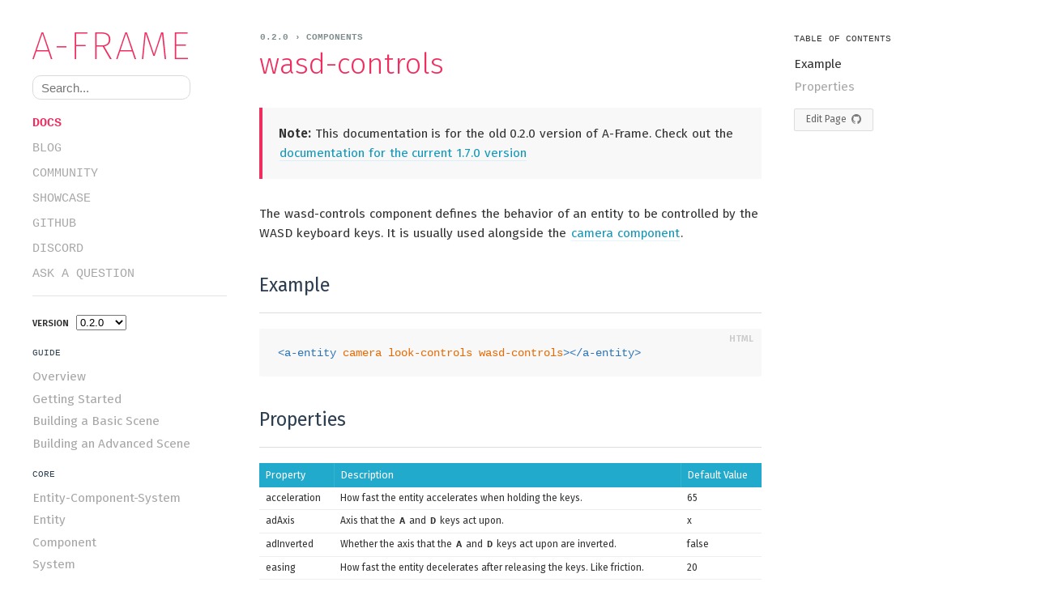

--- FILE ---
content_type: text/html; charset=utf-8
request_url: https://aframe.io/docs/0.2.0/components/wasd-controls.html
body_size: 5462
content:














<!DOCTYPE html>
<html lang="en"
      data-is-home="false"
      data-is-mobile="false"
      data-supports-vr="false"
      data-supports-touch="false"
      data-site-base-url="https://aframe.io"
      data-site-root-path="/"
      data-site-home-url="https://aframe.io/"
      data-lib-home-url="https://aframe.io/"
      data-lib-examples-url="https://aframe.io/aframe/examples"
      data-title="{title} | A-Frame"
      data-is-spa="false"
      data-ga-id="UA-111391431-24"
      data-aframe-version="1.7.0"
      data-docs-version="0.2.0">
  <head>
    <title>wasd-controls – A-Frame</title>
    

<script>
  var host = window.location.protocol + '//' + window.location.hostname;
  if (window.location.protocol === 'http:' &&
      window.location.hostname === 'https://aframe.io') {
    window.location.href = 'https:' + window.location.href.substring(6);
  }
</script>


    <meta charset="utf-8">
    <!-- Don't index old documentation pages. -->
    <meta name="robots"
      content="NOINDEX">
    <meta name="description" content="">
    <meta name="keywords" content="webvr,webvr framework,webvr demos,webvr sites,vr javascript,vr framework">
    <meta name="viewport" content="width=device-width, initial-scale=1, maximum-scale=1">
    <!-- Origin Trial Token, feature = WebXR Device API, origin = https://aframe.io, expires = 2018-03-05 -->
    <meta http-equiv="origin-trial" data-feature=" WebXR Device API (For Chrome M69+)" data-expires="2019-03-05" content="Ako5ueZ8LIub4MywyaWBtX6FQOVZBYPxDUBC09XfJRjVfQH1GXOaRO8v4/TQWyPdmw2qm8nJ/f9QfFwE+t20NwsAAABkeyJvcmlnaW4iOiJodHRwczovL2FmcmFtZS5pbzo0NDMiLCJmZWF0dXJlIjoiV2ViWFJEZXZpY2VNNjkiLCJleHBpcnkiOjE1NTE4MzAzOTksImlzU3ViZG9tYWluIjp0cnVlfQ==">
    <!-- Origin Trial Token, feature = WebVR (For Chrome M62+), origin = https://aframe.io, expires = 2018-08-09 -->
    <meta http-equiv="origin-trial" data-feature="WebVR (For Chrome M62+)" data-expires="2018-08-09" content="AlKeBeX7MGtuPmoZUks7FEWi6ke/EeYDPS1zhkb9bsdGr+r9gv+vYXGN7pUIz8+4XPxpWi7guenedSC1jM8B6AcAAABOeyJvcmlnaW4iOiJodHRwczovL2FmcmFtZS5pbzo0NDMiLCJmZWF0dXJlIjoiV2ViVlIxLjFNNjIiLCJleHBpcnkiOjE1MzM4NDAyMzN9">
    <link rel="canonical" href="https://aframe.io">
    <link href="https://fonts.googleapis.com/css?family=Fira+Sans:300,400,600" rel="stylesheet">
    <meta property="fb:app_id" content="1535794316743373">
    <meta property="og:title" content="wasd-controls – A-Frame">
    <meta property="og:site_name" content="A-Frame">
    <meta property="og:type" content="website">
    <meta property="og:url" content="https://aframe.io">
    <meta property="og:description" content="">
    <meta property="og:image" content="http://aframe.io/images/card.jpg?v2">
    <meta property="og:image:secure_url" content="https://aframe.io/images/card.jpg?v2">
    <meta name="twitter:card" content="summary">
    <meta name="twitter:site" content="@aframevr">
    <meta name="twitter:creator" content="@aframevr">
    <meta name="twitter:title" content="wasd-controls – A-Frame">
    <meta name="twitter:description" content="">
    <meta name="twitter:image" content="http://aframe.io/images/card.jpg?v2">
    <meta name="mobile-web-app-capable" content="yes">
    <meta name="theme-color" content="black">
    <link rel="icon" sizes="192x192" href="https://aframe.io/images/aframe-logo-192.png">
    <meta name="apple-mobile-web-app-capable" content="yes">
    <meta name="apple-mobile-web-app-status-bar-style" content="black">
    <link rel="apple-touch-icon" href="https://aframe.io/images/aframe-logo-152.png">
    <link rel="alternate" type="application/rss+xml" title="Feed" href="https://aframe.io/feed.xml">
    <script>
  (function(i,s,o,g,r,a,m){i['GoogleAnalyticsObject']=r;i[r]=i[r]||function(){
  (i[r].q=i[r].q||[]).push(arguments)},i[r].l=1*new Date();a=s.createElement(o),
  m=s.getElementsByTagName(o)[0];a.async=1;a.src=g;m.parentNode.insertBefore(a,m)
  })(window,document,'script','//www.google-analytics.com/analytics.js','ga');

  ga('create', 'UA-111391431-24', 'auto');
  ga('send', 'pageview');
  ga('send', 'event', 'pageload.querystring', window.location.search);
  ga('send', 'event', 'pageload.hash', window.location.hash);
</script>


    
      
<script src="/js/compat.js"></script>

    

    
      
<link rel="stylesheet" href="/css/secondary.css">

    

    
      <!-- Search. -->
      <link rel="stylesheet" href="https://cdn.jsdelivr.net/docsearch.js/2/docsearch.min.css"/>
      
<link rel="stylesheet" href="/css/search.css">

    
  <meta name="generator" content="Hexo 7.2.0"></head>

  <body data-page-layout="docs" data-page-type="components">
    <main id="main" class="main">


<!-- Navigation. -->
<div class="wordmark">
  <header id="header" class="header">
    <a id="logo" class="logo" href="/" title="A-Frame">
      <span class="logo__wordmark">A-Frame</span>
    </a>
  </header>

  


<div class="docs-search-wrapper docs-search-sidebar">
  <input type="search" class="search-field" placeholder="Search..."></input>
</div>

</div>

<aside id="sidebar" class="sidebar borderless-links">
  

<div id="secondary-nav" class="secondary-nav">
  <header id="header" class="header">
    <a id="logo" class="logo" href="/" title="A-Frame">
      <span class="logo__wordmark">A-Frame</span>
    </a>
  </header>

  


<div class="docs-search-wrapper docs-search-sidebar-mobile">
  <input type="search" class="search-field" placeholder="Search..."></input>
</div>


  <ul id="nav" class="nav">
    
      <li  class="nav-item">
        <a href="/docs/1.7.0/introduction/"
           class="nav-link nav-link-docs current nav-link-disabled"
           
           >
          <span>Docs</span>
        </a>
      </li>
    
      <li  class="nav-item">
        <a href="/blog/"
           class="nav-link nav-link-docs"
           
           >
          <span>Blog</span>
        </a>
      </li>
    
      <li  class="nav-item">
        <a href="/community/"
           class="nav-link nav-link-docs"
           
           >
          <span>Community</span>
        </a>
      </li>
    
      <li  class="nav-item">
        <a href="/showcase/"
           class="nav-link nav-link-docs"
           
           >
          <span>Showcase</span>
        </a>
      </li>
    
      <li  data-slug="github" class="nav-item">
        <a href="https://github.com/aframevr/aframe/"
           class="nav-link nav-link-docs"
            rel="external"
            title="A-Frame Project Repository">
          <span>GitHub</span>
        </a>
      </li>
    
      <li  data-slug="slug" class="nav-item">
        <a href="/community/#discord"
           class="nav-link nav-link-docs"
           
            title="A-Frame Discord Channel">
          <span>Discord</span>
        </a>
      </li>
    
      <li  class="nav-item">
        <a href="https://stackoverflow.com/questions/ask/?tags=aframe"
           class="nav-link nav-link-docs"
            rel="external"
           >
          <span>Ask a Question</span>
        </a>
      </li>
    
  </ul>
</div>


  <div class="list">
    <!-- Version dropdown. -->
    <label class="subnav-label" for="docs-version"><b>Version</b></label>
    <select id="docs-version" onchange="location = this.options[this.selectedIndex].getAttribute('data-href')">
      
        <option false
                data-href="/docs/master/introduction/">
          master
        </option>
      
        <option false
                data-href="/docs/1.7.0/introduction/">
          1.7.0
        </option>
      
        <option false
                data-href="/docs/1.6.0/introduction/">
          1.6.0
        </option>
      
        <option false
                data-href="/docs/1.5.0/introduction/">
          1.5.0
        </option>
      
        <option false
                data-href="/docs/1.4.0/introduction/">
          1.4.0
        </option>
      
        <option false
                data-href="/docs/1.3.0/introduction/">
          1.3.0
        </option>
      
        <option false
                data-href="/docs/1.2.0/introduction/">
          1.2.0
        </option>
      
        <option false
                data-href="/docs/1.1.0/introduction/">
          1.1.0
        </option>
      
        <option false
                data-href="/docs/1.0.0/introduction/">
          1.0.0
        </option>
      
        <option false
                data-href="/docs/0.9.0/introduction/">
          0.9.0
        </option>
      
        <option false
                data-href="/docs/0.8.0/introduction/">
          0.8.0
        </option>
      
        <option false
                data-href="/docs/0.7.0/introduction/">
          0.7.0
        </option>
      
        <option false
                data-href="/docs/0.6.0/introduction/">
          0.6.0
        </option>
      
        <option false
                data-href="/docs/0.5.0/introduction/">
          0.5.0
        </option>
      
        <option false
                data-href="/docs/0.4.0/introduction/">
          0.4.0
        </option>
      
        <option false
                data-href="/docs/0.3.0/introduction/">
          0.3.0
        </option>
      
        <option selected
                data-href="/docs/0.2.0/guide/">
          0.2.0
        </option>
      
        <option false
                data-href="/docs/0.1.0/guide/">
          0.1.0
        </option>
      
    </select>

    
      

      <!-- Section title. -->
      <h3 class="section-title docs-section-title section-title-inactive">
        <p class="section-title-link">Guide</p>
      </h3>

      <!-- Section links. -->
      <ol class="subnav section-subnav numbered-subnav">
        
          <li class="subnav-item ">
            <a href="/docs/0.2.0/guide/"
               class="subnav-link">
              Overview
            </a>
          </li>
        
          <li class="subnav-item ">
            <a href="/docs/0.2.0/guide/getting-started.html"
               class="subnav-link">
              Getting Started
            </a>
          </li>
        
          <li class="subnav-item ">
            <a href="/docs/0.2.0/guide/building-a-basic-scene.html"
               class="subnav-link">
              Building a Basic Scene
            </a>
          </li>
        
          <li class="subnav-item ">
            <a href="/docs/0.2.0/guide/building-an-advanced-scene.html"
               class="subnav-link">
              Building an Advanced Scene
            </a>
          </li>
        
      </ol>
    
      

      <!-- Section title. -->
      <h3 class="section-title docs-section-title section-title-inactive">
        <p class="section-title-link">Core</p>
      </h3>

      <!-- Section links. -->
      <ol class="subnav section-subnav">
        
          <li class="subnav-item ">
            <a href="/docs/0.2.0/core/"
               class="subnav-link">
              Entity-Component-System
            </a>
          </li>
        
          <li class="subnav-item ">
            <a href="/docs/0.2.0/core/entity.html"
               class="subnav-link">
              Entity
            </a>
          </li>
        
          <li class="subnav-item ">
            <a href="/docs/0.2.0/core/component.html"
               class="subnav-link">
              Component
            </a>
          </li>
        
          <li class="subnav-item ">
            <a href="/docs/0.2.0/core/systems.html"
               class="subnav-link">
              System
            </a>
          </li>
        
          <li class="subnav-item ">
            <a href="/docs/0.2.0/core/scene.html"
               class="subnav-link">
              Scene
            </a>
          </li>
        
          <li class="subnav-item ">
            <a href="/docs/0.2.0/core/animations.html"
               class="subnav-link">
              Animations
            </a>
          </li>
        
          <li class="subnav-item ">
            <a href="/docs/0.2.0/core/mixins.html"
               class="subnav-link">
              Mixins
            </a>
          </li>
        
          <li class="subnav-item ">
            <a href="/docs/0.2.0/core/shaders.html"
               class="subnav-link">
              Shaders
            </a>
          </li>
        
          <li class="subnav-item ">
            <a href="/docs/0.2.0/core/asset-management-system.html"
               class="subnav-link">
              Asset Management System
            </a>
          </li>
        
          <li class="subnav-item ">
            <a href="/docs/0.2.0/core/AFRAME.html"
               class="subnav-link">
              AFRAME
            </a>
          </li>
        
      </ol>
    
      

      <!-- Section title. -->
      <h3 class="section-title docs-section-title section-title-active">
        <p class="section-title-link">Components</p>
      </h3>

      <!-- Section links. -->
      <ol class="subnav section-subnav">
        
          <li class="subnav-item ">
            <a href="/docs/0.2.0/components/"
               class="subnav-link">
              camera
            </a>
          </li>
        
          <li class="subnav-item ">
            <a href="/docs/0.2.0/components/canvas.html"
               class="subnav-link">
              canvas
            </a>
          </li>
        
          <li class="subnav-item ">
            <a href="/docs/0.2.0/components/collada-model.html"
               class="subnav-link">
              collada-model
            </a>
          </li>
        
          <li class="subnav-item ">
            <a href="/docs/0.2.0/components/cursor.html"
               class="subnav-link">
              cursor
            </a>
          </li>
        
          <li class="subnav-item ">
            <a href="/docs/0.2.0/components/fog.html"
               class="subnav-link">
              fog
            </a>
          </li>
        
          <li class="subnav-item ">
            <a href="/docs/0.2.0/components/geometry.html"
               class="subnav-link">
              geometry
            </a>
          </li>
        
          <li class="subnav-item ">
            <a href="/docs/0.2.0/components/keyboard-shortcuts.html"
               class="subnav-link">
              keyboard-shortcuts
            </a>
          </li>
        
          <li class="subnav-item ">
            <a href="/docs/0.2.0/components/light.html"
               class="subnav-link">
              light
            </a>
          </li>
        
          <li class="subnav-item ">
            <a href="/docs/0.2.0/components/look-at.html"
               class="subnav-link">
              look-at
            </a>
          </li>
        
          <li class="subnav-item ">
            <a href="/docs/0.2.0/components/look-controls.html"
               class="subnav-link">
              look-controls
            </a>
          </li>
        
          <li class="subnav-item ">
            <a href="/docs/0.2.0/components/material.html"
               class="subnav-link">
              material
            </a>
          </li>
        
          <li class="subnav-item ">
            <a href="/docs/0.2.0/components/obj-model.html"
               class="subnav-link">
              obj-model
            </a>
          </li>
        
          <li class="subnav-item ">
            <a href="/docs/0.2.0/components/position.html"
               class="subnav-link">
              position
            </a>
          </li>
        
          <li class="subnav-item ">
            <a href="/docs/0.2.0/components/raycaster.html"
               class="subnav-link">
              raycaster
            </a>
          </li>
        
          <li class="subnav-item ">
            <a href="/docs/0.2.0/components/rotation.html"
               class="subnav-link">
              rotation
            </a>
          </li>
        
          <li class="subnav-item ">
            <a href="/docs/0.2.0/components/scale.html"
               class="subnav-link">
              scale
            </a>
          </li>
        
          <li class="subnav-item ">
            <a href="/docs/0.2.0/components/sound.html"
               class="subnav-link">
              sound
            </a>
          </li>
        
          <li class="subnav-item ">
            <a href="/docs/0.2.0/components/stats.html"
               class="subnav-link">
              stats
            </a>
          </li>
        
          <li class="subnav-item ">
            <a href="/docs/0.2.0/components/visible.html"
               class="subnav-link">
              visible
            </a>
          </li>
        
          <li class="subnav-item ">
            <a href="/docs/0.2.0/components/vr-mode-ui.html"
               class="subnav-link">
              vr-mode-ui
            </a>
          </li>
        
          <li class="subnav-item  subnav-item-current">
            <a href="/docs/0.2.0/components/wasd-controls.html"
               class="subnav-link current">
              wasd-controls
            </a>
          </li>
        
      </ol>
    
      

      <!-- Section title. -->
      <h3 class="section-title docs-section-title section-title-inactive">
        <p class="section-title-link">Primitives</p>
      </h3>

      <!-- Section links. -->
      <ol class="subnav section-subnav">
        
          <li class="subnav-item ">
            <a href="/docs/0.2.0/primitives/"
               class="subnav-link">
              Introduction
            </a>
          </li>
        
          <li class="subnav-item ">
            <a href="/docs/0.2.0/primitives/mesh-attributes.html"
               class="subnav-link">
              Mesh Attributes
            </a>
          </li>
        
          <li class="subnav-item ">
            <a href="/docs/0.2.0/primitives/a-box.html"
               class="subnav-link">
              &lt;a-box&gt;
            </a>
          </li>
        
          <li class="subnav-item ">
            <a href="/docs/0.2.0/primitives/a-camera.html"
               class="subnav-link">
              &lt;a-camera&gt;
            </a>
          </li>
        
          <li class="subnav-item ">
            <a href="/docs/0.2.0/primitives/a-collada-model.html"
               class="subnav-link">
              &lt;a-collada-model&gt;
            </a>
          </li>
        
          <li class="subnav-item ">
            <a href="/docs/0.2.0/primitives/a-cone.html"
               class="subnav-link">
              &lt;a-cone&gt;
            </a>
          </li>
        
          <li class="subnav-item ">
            <a href="/docs/0.2.0/primitives/a-cursor.html"
               class="subnav-link">
              &lt;a-cursor&gt;
            </a>
          </li>
        
          <li class="subnav-item ">
            <a href="/docs/0.2.0/primitives/a-curvedimage.html"
               class="subnav-link">
              &lt;a-curvedimage&gt;
            </a>
          </li>
        
          <li class="subnav-item ">
            <a href="/docs/0.2.0/primitives/a-cylinder.html"
               class="subnav-link">
              &lt;a-cylinder&gt;
            </a>
          </li>
        
          <li class="subnav-item ">
            <a href="/docs/0.2.0/primitives/a-image.html"
               class="subnav-link">
              &lt;a-image&gt;
            </a>
          </li>
        
          <li class="subnav-item ">
            <a href="/docs/0.2.0/primitives/a-light.html"
               class="subnav-link">
              &lt;a-light&gt;
            </a>
          </li>
        
          <li class="subnav-item ">
            <a href="/docs/0.2.0/primitives/a-obj-model.html"
               class="subnav-link">
              &lt;a-obj-model&gt;
            </a>
          </li>
        
          <li class="subnav-item ">
            <a href="/docs/0.2.0/primitives/a-plane.html"
               class="subnav-link">
              &lt;a-plane&gt;
            </a>
          </li>
        
          <li class="subnav-item ">
            <a href="/docs/0.2.0/primitives/a-ring.html"
               class="subnav-link">
              &lt;a-ring&gt;
            </a>
          </li>
        
          <li class="subnav-item ">
            <a href="/docs/0.2.0/primitives/a-sky.html"
               class="subnav-link">
              &lt;a-sky&gt;
            </a>
          </li>
        
          <li class="subnav-item ">
            <a href="/docs/0.2.0/primitives/a-sphere.html"
               class="subnav-link">
              &lt;a-sphere&gt;
            </a>
          </li>
        
          <li class="subnav-item ">
            <a href="/docs/0.2.0/primitives/a-torus.html"
               class="subnav-link">
              &lt;a-torus&gt;
            </a>
          </li>
        
          <li class="subnav-item ">
            <a href="/docs/0.2.0/primitives/a-video.html"
               class="subnav-link">
              &lt;a-video&gt;
            </a>
          </li>
        
          <li class="subnav-item ">
            <a href="/docs/0.2.0/primitives/a-videosphere.html"
               class="subnav-link">
              &lt;a-videosphere&gt;
            </a>
          </li>
        
      </ol>
    
  </div>
</aside>

  <!-- Documentation. -->
  <div class="content content--structured content--components copy">
    <div class="mobile-header">
  <a id="sidebar-toggle" href="#" title="Toggle sidebar">&equiv;</a>
  <h1><a href="/">A-Frame</a></h1>
  <span></span>
</div>

<script>
  (function() {
    var sidebarEl = document.querySelector('#sidebar');
    var toggleEl = document.querySelector('#sidebar-toggle');

    // Open sidebar on toggle click.
    toggleEl.addEventListener('click', function () {
      sidebarEl.classList.add('sidebar-open');
    });

    // Close sidebar when clicking content.
    document.body.addEventListener('click', function (evt) {
      if (evt.target !== toggleEl && !evt.target.closest('#sidebar')) {
        sidebarEl.classList.remove('sidebar-open');
      }
    });

    function closest (el, selector) {
      var matchesFn;
      var parent;
      // Vendor prefix.
      ['matches', 'webkitMatchesSelector', 'mozMatchesSelector', 'msMatchesSelector',
       'oMatchesSelector'].some(function (fn) {
          if (typeof document.body[fn] == 'function') {
            matchesFn = fn;
            return true;
          }
          return false;
      });
      // Traverse parents.
      while (el) {
        parent = el.parentElement;
        if (parent && parent[matchesFn](selector)) { return parent; }
        el = parent;
      }
      return null;
    }
  })();
</script>


    <div class="copy__wrap">
      <div class="page__section docs-header">
        <p>
          <a href="/docs/0.2.0/components/" class="borderless-link">
            0.2.0 &rsaquo; Components
          </a>
        </p>
      </div>
      <h1 class="page__title">
        wasd-controls
      </h1>

      

      
      
        <blockquote>
<p><strong>Note:</strong> This documentation is for the old 0.2.0 version of A-Frame. Check out the <a href="/docs/1.7.0/introduction/">documentation for the current 1.7.0 version</a></p>
</blockquote>

      

      <p>The wasd-controls component defines the behavior of an entity to be controlled by the WASD keyboard keys. It is usually used alongside the <a href="../components/">camera component</a>.</p>
<h2 id="example"><a href="#example" class="headerlink" title="Example"></a>Example</h2><figure class="highlight html"><table><tr><td class="code"><pre><span class="line"><span class="tag">&lt;<span class="name">a-entity</span> <span class="attr">camera</span> <span class="attr">look-controls</span> <span class="attr">wasd-controls</span>&gt;</span><span class="tag">&lt;/<span class="name">a-entity</span>&gt;</span></span><br></pre></td></tr></table></figure>

<h2 id="properties"><a href="#properties" class="headerlink" title="Properties"></a>Properties</h2><table>
<thead>
<tr>
<th>Property</th>
<th>Description</th>
<th>Default Value</th>
</tr>
</thead>
<tbody><tr>
<td>acceleration</td>
<td>How fast the entity accelerates when holding the keys.</td>
<td>65</td>
</tr>
<tr>
<td>adAxis</td>
<td>Axis that the <code>A</code> and <code>D</code> keys act upon.</td>
<td>x</td>
</tr>
<tr>
<td>adInverted</td>
<td>Whether the axis that the <code>A</code> and <code>D</code> keys act upon are inverted.</td>
<td>false</td>
</tr>
<tr>
<td>easing</td>
<td>How fast the entity decelerates after releasing the keys. Like friction.</td>
<td>20</td>
</tr>
<tr>
<td>enabled</td>
<td>Whether the WASD controls are enabled.</td>
<td>true</td>
</tr>
<tr>
<td>fly</td>
<td>Whether or not movement is restricted to the entity’s initial plane.</td>
<td>false</td>
</tr>
<tr>
<td>wsAxis</td>
<td>Axis that the <code>W</code> and <code>S</code> keys act upon.</td>
<td>z</td>
</tr>
<tr>
<td>wsInverted</td>
<td>Whether the axis that the W and S keys act upon are inverted.</td>
<td>false</td>
</tr>
</tbody></table>


      <!-- Previous / Next navigation. -->
      <footer class="footer guide-links c">
        
          <span class="float-left">
            <a href="/docs/0.2.0/components/vr-mode-ui.html" class="guide-link guide-link-left">← vr-mode-ui </a></span>
        
        
      </footer>

      <footer class="footer footnote">
  <p>
    The A-Frame project and content on this site are licensed under the <a href="https://github.com/aframevr/aframe/blob/master/LICENSE" rel="external">MIT License</a>.
  </p>
  <p>Found a typo or suggestion for the docs? <br><br> <a href="https://github.com/aframevr/aframe/edit/master/docs/components/wasd-controls.md" class="github-file-link" target="_blank" rel="external">Suggest an edit on GitHub</a></p>
  <p>Project maintained by <a href="https://supermedium.com">Supermedium</a>.</p>
</footer>

    </div>

    <div class="secondary-sidebar">
      

<div id="table-of-contents" class="nav-list">
  <p class="section-title docs-section-title">Table of Contents</p>

  <ul class="subnav">
    
      <li class="subnav-item">
        <a class="subnav-link" href="#example">Example</a>

        <!-- Nested. -->
        
          <ul>
            
          </ul>
        
      </li>
    
      <li class="subnav-item">
        <a class="subnav-link" href="#properties">Properties</a>

        <!-- Nested. -->
        
          <ul>
            
          </ul>
        
      </li>
    
  </ul>
</div>

      

      <div class="doc-actions">
        <a class="docs-suggest-edit github-file-link" href="https://github.com/aframevr/aframe/edit/master/docs/components/wasd-controls.md" target="_blank" rel="external">Edit Page</a>
        
      </div>
    </div>
  </div>
</div>
</main>

    
      
<script src="/js/common.js"></script>

      
      
        
<script src="/js/docs.js"></script>

      
    

    
      <!-- Algolia search. -->
<script src="https://cdn.jsdelivr.net/npm/algoliasearch/dist/algoliasearch.umd.min.js"></script>
<script type="text/javascript" src="/js/docsearch.min.js"></script>
<script type="text/javascript">
  var searchConfig = {
    appId: 'N5FBG9I0SH',
    apiKey: '2166b9095d153b15b047283347535ff0',
    indexName: 'aframe',
    algoliaOptions: {
      facetFilters: ['version:0.2.0'],
      hitsPerPage: 10
    },
    debug: false
  };

  docsearch(Object.assign(searchConfig, {inputSelector: '.docs-search-sidebar .search-field'}));
  docsearch(Object.assign(searchConfig, {inputSelector: '.docs-search-sidebar-mobile .search-field'}));
</script>

    
  <script defer src="https://static.cloudflareinsights.com/beacon.min.js/vcd15cbe7772f49c399c6a5babf22c1241717689176015" integrity="sha512-ZpsOmlRQV6y907TI0dKBHq9Md29nnaEIPlkf84rnaERnq6zvWvPUqr2ft8M1aS28oN72PdrCzSjY4U6VaAw1EQ==" data-cf-beacon='{"version":"2024.11.0","token":"92be57dc94774deb822e7e84255b27f9","r":1,"server_timing":{"name":{"cfCacheStatus":true,"cfEdge":true,"cfExtPri":true,"cfL4":true,"cfOrigin":true,"cfSpeedBrain":true},"location_startswith":null}}' crossorigin="anonymous"></script>
</body>
</html>


--- FILE ---
content_type: text/css; charset=utf-8
request_url: https://aframe.io/css/search.css
body_size: 146
content:
.algolia-autocomplete {
  font-family: Fira Sans, Helvetica, Arial, sans-serif;
  font-size: 12px;
  width: 100%;
  z-index: 20;
}
.search-field {
  -moz-appearance: none;
  -webkit-appearance: none;
  border: 1px solid #dadada;
  border-radius: 10px;
  box-shadow: 0;
  display: flex;
  font-size: 15px;
  height: 30px;
  outline-color: #ef2d5e;
  padding: 0 5px 0 10px;
  width: 100%;
}
@media (min-width: 900px) {
  .search-field {
    width: 195px;
  }
}
@media (min-width: 900px) {
  .docs-search-wrapper {
    margin-right: 16px;
  }
}
[data-is-ios="true"] .search-field {
  padding-bottom: 7px;
}
/* Main category headers */
.algolia-docsearch-suggestion--category-header {
  background-color: #ef2d5e;
  border: 0;
  color: #fafafa !important;
  font-weight: 300;
  padding: 3px 5px !important;
}
/* Highlighted search terms */
.algolia-docsearch-suggestion--highlight {
  color: #24caff;
}
/* Highligted search terms in the main category headers */
.algolia-docsearch-suggestion--category-header .algolia-docsearch-suggestion--highlight {
  background-color: #4d47d5;
}
/* Currently selected suggestion */
.aa-cursor .algolia-docsearch-suggestion--content {
  color: #2c3e50;
}
.aa-cursor .algolia-docsearch-suggestion {
  background: #ebebfb;
}
@media (max-width: 768px) {
  .algolia-autocomplete .algolia-docsearch-suggestion--content,
  .algolia-autocomplete .algolia-docsearch-suggestion--subcategory-column {
    float: none;
    width: 100%;
  }
  .algolia-autocomplete .algolia-docsearch-suggestion--subcategory-column {
    text-align: left;
  }
  .algolia-autocomplete .algolia-docsearch-suggestion--subcategory-column:before {
    right: auto;
    left: -1px;
  }
  .algolia-autocomplete .ds-dropdown-menu {
    margin-left: -32px;
    margin-right: -32px;
    min-width: 100%;
  }
  .docs-search-docs {
    display: none;
  }
}


--- FILE ---
content_type: application/javascript; charset=utf-8
request_url: https://cdn.jsdelivr.net/npm/algoliasearch/dist/algoliasearch.umd.min.js
body_size: 13145
content:
/**
 * Minified by jsDelivr using Terser v5.39.0.
 * Original file: /npm/algoliasearch@5.46.3/dist/algoliasearch.umd.js
 *
 * Do NOT use SRI with dynamically generated files! More information: https://www.jsdelivr.com/using-sri-with-dynamic-files
 */
!function(e,r){"object"==typeof exports&&"undefined"!=typeof module?r(exports):"function"==typeof define&&define.amd?define(["exports"],r):r((e="undefined"!=typeof globalThis?globalThis:e||self).algoliasearch={})}(this,(function(e){"use strict";function r(){return{send:function(e){return new Promise((r=>{let t=new XMLHttpRequest;t.open(e.method,e.url,!0),Object.keys(e.headers).forEach((r=>t.setRequestHeader(r,e.headers[r])));let a,i=(e,a)=>setTimeout((()=>{t.abort(),r({status:0,content:a,isTimedOut:!0})}),e),n=i(e.connectTimeout,"Connection timeout");t.onreadystatechange=()=>{t.readyState>t.OPENED&&void 0===a&&(clearTimeout(n),a=i(e.responseTimeout,"Socket timeout"))},t.onerror=()=>{0===t.status&&(clearTimeout(n),clearTimeout(a),r({content:t.responseText||"Network request failed",status:t.status,isTimedOut:!1}))},t.onload=()=>{clearTimeout(n),clearTimeout(a),r({content:t.responseText,status:t.status,isTimedOut:!1})},t.send(e.data)}))}}}function t(e){let r,t=`algolia-client-js-${e.key}`;function a(){return void 0===r&&(r=e.localStorage||window.localStorage),r}function i(){return JSON.parse(a().getItem(t)||"{}")}function n(e){a().setItem(t,JSON.stringify(e))}return{get:(r,t,a={miss:()=>Promise.resolve()})=>Promise.resolve().then((()=>(function(){let r=e.timeToLive?1e3*e.timeToLive:null,t=i(),a=Object.fromEntries(Object.entries(t).filter((([,e])=>void 0!==e.timestamp)));n(a),r&&n(Object.fromEntries(Object.entries(a).filter((([,e])=>{let t=(new Date).getTime();return!(e.timestamp+r<t)}))))}(),i()[JSON.stringify(r)]))).then((e=>Promise.all([e?e.value:t(),void 0!==e]))).then((([e,r])=>Promise.all([e,r||a.miss(e)]))).then((([e])=>e)),set:(e,r)=>Promise.resolve().then((()=>{let n=i();return n[JSON.stringify(e)]={timestamp:(new Date).getTime(),value:r},a().setItem(t,JSON.stringify(n)),r})),delete:e=>Promise.resolve().then((()=>{let r=i();delete r[JSON.stringify(e)],a().setItem(t,JSON.stringify(r))})),clear:()=>Promise.resolve().then((()=>{a().removeItem(t)}))}}function a(e){let r=[...e.caches],t=r.shift();return void 0===t?{get:(e,r,t={miss:()=>Promise.resolve()})=>r().then((e=>Promise.all([e,t.miss(e)]))).then((([e])=>e)),set:(e,r)=>Promise.resolve(r),delete:e=>Promise.resolve(),clear:()=>Promise.resolve()}:{get:(e,i,n={miss:()=>Promise.resolve()})=>t.get(e,i,n).catch((()=>a({caches:r}).get(e,i,n))),set:(e,i)=>t.set(e,i).catch((()=>a({caches:r}).set(e,i))),delete:e=>t.delete(e).catch((()=>a({caches:r}).delete(e))),clear:()=>t.clear().catch((()=>a({caches:r}).clear()))}}function i(e={serializable:!0}){let r={};return{get(t,a,i={miss:()=>Promise.resolve()}){let n=JSON.stringify(t);if(n in r)return Promise.resolve(e.serializable?JSON.parse(r[n]):r[n]);let s=a();return s.then((e=>i.miss(e))).then((()=>s))},set:(t,a)=>(r[JSON.stringify(t)]=e.serializable?JSON.stringify(a):a,Promise.resolve(a)),delete:e=>(delete r[JSON.stringify(e)],Promise.resolve()),clear:()=>(r={},Promise.resolve())}}function n(e,r,t="WithinHeaders"){let a={"x-algolia-api-key":r,"x-algolia-application-id":e};return{headers:()=>"WithinHeaders"===t?a:{},queryParameters:()=>"WithinQueryParameters"===t?a:{}}}function s({func:e,validate:r,aggregator:t,error:a,timeout:i=()=>0}){let n=s=>new Promise(((o,d)=>{e(s).then((async e=>(t&&await t(e),await r(e)?o(e):a&&await a.validate(e)?d(new Error(await a.message(e))):setTimeout((()=>{n(e).then(o).catch(d)}),await i())))).catch((e=>{d(e)}))}));return n()}function o({algoliaAgents:e,client:r,version:t}){let a=function(e){let r={value:`Algolia for JavaScript (${e})`,add(e){let t=`; ${e.segment}${void 0!==e.version?` (${e.version})`:""}`;return-1===r.value.indexOf(t)&&(r.value=`${r.value}${t}`),r}};return r}(t).add({segment:r,version:t});return e.forEach((e=>a.add(e))),a}function d(){return{debug:(e,r)=>Promise.resolve(),info:(e,r)=>Promise.resolve(),error:(e,r)=>Promise.resolve()}}var l=12e4;function h(e,r="up"){let t=Date.now();return{...e,status:r,lastUpdate:t,isUp:function(){return"up"===r||Date.now()-t>l},isTimedOut:function(){return"timed out"===r&&Date.now()-t<=l}}}var u=class extends Error{name="AlgoliaError";constructor(e,r){super(e),r&&(this.name=r)}},c=class extends u{stackTrace;constructor(e,r,t){super(e,t),this.stackTrace=r}},m=class extends c{constructor(e){super("Unreachable hosts - your application id may be incorrect. If the error persists, please visit our help center https://alg.li/support-unreachable-hosts or reach out to the Algolia Support team: https://alg.li/support",e,"RetryError")}},p=class extends c{status;constructor(e,r,t,a="ApiError"){super(e,t,a),this.status=r}},g=class extends u{response;constructor(e,r){super(e,"DeserializationError"),this.response=r}},w=class extends p{error;constructor(e,r,t,a){super(e,r,a,"DetailedApiError"),this.error=t}};function P(e){let r=e;for(let t=e.length-1;t>0;t--){let a=Math.floor(Math.random()*(t+1)),i=e[t];r[t]=e[a],r[a]=i}return r}function q(e,r,t){let a=function(e){return Object.keys(e).filter((r=>void 0!==e[r])).sort().map((r=>`${r}=${encodeURIComponent("[object Array]"===Object.prototype.toString.call(e[r])?e[r].join(","):e[r]).replace(/\+/g,"%20")}`)).join("&")}(t),i=`${e.protocol}://${e.url}${e.port?`:${e.port}`:""}/${"/"===r.charAt(0)?r.substring(1):r}`;return a.length&&(i+=`?${a}`),i}function y(e){let r=e.request.headers["x-algolia-api-key"]?{"x-algolia-api-key":"*****"}:{};return{...e,request:{...e.request,headers:{...e.request.headers,...r}}}}function f({hosts:e,hostsCache:r,baseHeaders:t,logger:a,baseQueryParameters:i,algoliaAgent:n,timeouts:s,requester:o,requestsCache:d,responsesCache:l}){async function u(d,l,u){let c=[],P=function(e,r){if("GET"===e.method||void 0===e.data&&void 0===r.data)return;let t=Array.isArray(e.data)?e.data:{...e.data,...r.data};return JSON.stringify(t)}(d,l),f=function(e,r,t){let a={Accept:"application/json",...e,...r,...t},i={};return Object.keys(a).forEach((e=>{let r=a[e];i[e.toLowerCase()]=r})),i}(t,d.headers,l.headers),E="GET"===d.method?{...d.data,...l.data}:{},I={...i,...d.queryParameters,...E};if(n.value&&(I["x-algolia-agent"]=n.value),l&&l.queryParameters)for(let e of Object.keys(l.queryParameters))l.queryParameters[e]&&"[object Object]"!==Object.prototype.toString.call(l.queryParameters[e])?I[e]=l.queryParameters[e].toString():I[e]=l.queryParameters[e];let T=0,D=async(e,t)=>{let i=e.pop();if(void 0===i)throw new m(function(e){return e.map((e=>y(e)))}(c));let n={...s,...l.timeouts},E={data:P,headers:f,method:d.method,url:q(i,d.path,I),connectTimeout:t(T,n.connect),responseTimeout:t(T,u?n.read:n.write)},v=r=>{let t={request:E,response:r,host:i,triesLeft:e.length};return c.push(t),t},S=await o.send(E);if(function({isTimedOut:e,status:r}){return e||function({isTimedOut:e,status:r}){return!e&&!~~r}({isTimedOut:e,status:r})||2!=~~(r/100)&&4!=~~(r/100)}(S)){let n=v(S);return S.isTimedOut&&T++,a.info("Retryable failure",y(n)),await r.set(i,h(i,S.isTimedOut?"timed out":"down")),D(e,t)}if(function({status:e}){return 2==~~(e/100)}(S))return function(e){try{return JSON.parse(e.content)}catch(r){throw new g(r.message,e)}}(S);throw v(S),function({content:e,status:r},t){try{let a=JSON.parse(e);return"error"in a?new w(a.message,r,a.error,t):new p(a.message,r,t)}catch{}return new p(e,r,t)}(S,c)},v=e.filter((e=>"readWrite"===e.accept||(u?"read"===e.accept:"write"===e.accept))),S=await async function(e){let t=await Promise.all(e.map((e=>r.get(e,(()=>Promise.resolve(h(e))))))),a=t.filter((e=>e.isUp())),i=t.filter((e=>e.isTimedOut())),n=[...a,...i];return{hosts:n.length>0?n:e,getTimeout:(e,r)=>(0===i.length&&0===e?1:i.length+3+e)*r}}(v);return D([...S.hosts].reverse(),S.getTimeout)}return{hostsCache:r,requester:o,timeouts:s,logger:a,algoliaAgent:n,baseHeaders:t,baseQueryParameters:i,hosts:e,request:function(e,r={}){let a=()=>u(e,r,n),n=e.useReadTransporter||"GET"===e.method;if(!0!==(r.cacheable||e.cacheable))return a();let s={request:e,requestOptions:r,transporter:{queryParameters:i,headers:t}};return l.get(s,(()=>d.get(s,(()=>d.set(s,a()).then((e=>Promise.all([d.delete(s),e])),(e=>Promise.all([d.delete(s),Promise.reject(e)]))).then((([e,r])=>r))))),{miss:e=>l.set(s,e)})},requestsCache:d,responsesCache:l}}var E="1.12.3",I=["de","us"];function T(e){return[{url:e?"analytics.{region}.algolia.com".replace("{region}",e):"analytics.algolia.com",accept:"readWrite",protocol:"https"}]}function D(e,s,l,h){if(!e||"string"!=typeof e)throw new Error("`appId` is missing.");if(!s||"string"!=typeof s)throw new Error("`apiKey` is missing.");if(l&&("string"!=typeof l||!I.includes(l)))throw new Error(`\`region\` must be one of the following: ${I.join(", ")}`);return function({appId:e,apiKey:r,authMode:t,algoliaAgents:a,region:i,...s}){let d=n(e,r,t),l=f({hosts:T(i),...s,algoliaAgent:o({algoliaAgents:a,client:"AbtestingV3",version:E}),baseHeaders:{"content-type":"text/plain",...d.headers(),...s.baseHeaders},baseQueryParameters:{...d.queryParameters(),...s.baseQueryParameters}});return{transporter:l,appId:e,apiKey:r,clearCache:()=>Promise.all([l.requestsCache.clear(),l.responsesCache.clear()]).then((()=>{})),get _ua(){return l.algoliaAgent.value},addAlgoliaAgent(e,r){l.algoliaAgent.add({segment:e,version:r})},setClientApiKey({apiKey:e}){t&&"WithinHeaders"!==t?l.baseQueryParameters["x-algolia-api-key"]=e:l.baseHeaders["x-algolia-api-key"]=e},addABTests(e,r){if(!e)throw new Error("Parameter `addABTestsRequest` is required when calling `addABTests`.");if(!e.name)throw new Error("Parameter `addABTestsRequest.name` is required when calling `addABTests`.");if(!e.variants)throw new Error("Parameter `addABTestsRequest.variants` is required when calling `addABTests`.");if(!e.metrics)throw new Error("Parameter `addABTestsRequest.metrics` is required when calling `addABTests`.");if(!e.endAt)throw new Error("Parameter `addABTestsRequest.endAt` is required when calling `addABTests`.");let t={method:"POST",path:"/3/abtests",queryParameters:{},headers:{},data:e};return l.request(t,r)},customDelete({path:e,parameters:r},t){if(!e)throw new Error("Parameter `path` is required when calling `customDelete`.");let a={method:"DELETE",path:"/{path}".replace("{path}",e),queryParameters:r||{},headers:{}};return l.request(a,t)},customGet({path:e,parameters:r},t){if(!e)throw new Error("Parameter `path` is required when calling `customGet`.");let a={method:"GET",path:"/{path}".replace("{path}",e),queryParameters:r||{},headers:{}};return l.request(a,t)},customPost({path:e,parameters:r,body:t},a){if(!e)throw new Error("Parameter `path` is required when calling `customPost`.");let i={method:"POST",path:"/{path}".replace("{path}",e),queryParameters:r||{},headers:{},data:t||{}};return l.request(i,a)},customPut({path:e,parameters:r,body:t},a){if(!e)throw new Error("Parameter `path` is required when calling `customPut`.");let i={method:"PUT",path:"/{path}".replace("{path}",e),queryParameters:r||{},headers:{},data:t||{}};return l.request(i,a)},deleteABTest({id:e},r){if(!e)throw new Error("Parameter `id` is required when calling `deleteABTest`.");let t={method:"DELETE",path:"/3/abtests/{id}".replace("{id}",encodeURIComponent(e)),queryParameters:{},headers:{}};return l.request(t,r)},estimateABTest(e,r){if(!e)throw new Error("Parameter `estimateABTestRequest` is required when calling `estimateABTest`.");if(!e.configuration)throw new Error("Parameter `estimateABTestRequest.configuration` is required when calling `estimateABTest`.");if(!e.variants)throw new Error("Parameter `estimateABTestRequest.variants` is required when calling `estimateABTest`.");let t={method:"POST",path:"/3/abtests/estimate",queryParameters:{},headers:{},data:e};return l.request(t,r)},getABTest({id:e},r){if(!e)throw new Error("Parameter `id` is required when calling `getABTest`.");let t={method:"GET",path:"/3/abtests/{id}".replace("{id}",encodeURIComponent(e)),queryParameters:{},headers:{}};return l.request(t,r)},getTimeseries({id:e,startDate:r,endDate:t,metric:a},i){if(!e)throw new Error("Parameter `id` is required when calling `getTimeseries`.");let n="/3/abtests/{id}/timeseries".replace("{id}",encodeURIComponent(e)),s={};void 0!==r&&(s.startDate=r.toString()),void 0!==t&&(s.endDate=t.toString()),void 0!==a&&(s.metric=a.toString());let o={method:"GET",path:n,queryParameters:s,headers:{}};return l.request(o,i)},listABTests({offset:e,limit:r,indexPrefix:t,indexSuffix:a,direction:i}={},n=void 0){let s={};void 0!==e&&(s.offset=e.toString()),void 0!==r&&(s.limit=r.toString()),void 0!==t&&(s.indexPrefix=t.toString()),void 0!==a&&(s.indexSuffix=a.toString()),void 0!==i&&(s.direction=i.toString());let o={method:"GET",path:"/3/abtests",queryParameters:s,headers:{}};return l.request(o,n)},stopABTest({id:e},r){if(!e)throw new Error("Parameter `id` is required when calling `stopABTest`.");let t={method:"POST",path:"/3/abtests/{id}/stop".replace("{id}",encodeURIComponent(e)),queryParameters:{},headers:{}};return l.request(t,r)}}}({appId:e,apiKey:s,region:l,timeouts:{connect:1e3,read:2e3,write:3e4},logger:d(),requester:r(),algoliaAgents:[{segment:"Browser"}],authMode:"WithinQueryParameters",responsesCache:i(),requestsCache:i({serializable:!1}),hostsCache:a({caches:[t({key:`${E}-${e}`}),i()]}),...h})}var v="5.46.3",S=["de","us"];function x(e){return[{url:e?"analytics.{region}.algolia.com".replace("{region}",e):"analytics.algolia.com",accept:"readWrite",protocol:"https"}]}function b(e,s,l,h){if(!e||"string"!=typeof e)throw new Error("`appId` is missing.");if(!s||"string"!=typeof s)throw new Error("`apiKey` is missing.");if(l&&("string"!=typeof l||!S.includes(l)))throw new Error(`\`region\` must be one of the following: ${S.join(", ")}`);return function({appId:e,apiKey:r,authMode:t,algoliaAgents:a,region:i,...s}){let d=n(e,r,t),l=f({hosts:x(i),...s,algoliaAgent:o({algoliaAgents:a,client:"Abtesting",version:v}),baseHeaders:{"content-type":"text/plain",...d.headers(),...s.baseHeaders},baseQueryParameters:{...d.queryParameters(),...s.baseQueryParameters}});return{transporter:l,appId:e,apiKey:r,clearCache:()=>Promise.all([l.requestsCache.clear(),l.responsesCache.clear()]).then((()=>{})),get _ua(){return l.algoliaAgent.value},addAlgoliaAgent(e,r){l.algoliaAgent.add({segment:e,version:r})},setClientApiKey({apiKey:e}){t&&"WithinHeaders"!==t?l.baseQueryParameters["x-algolia-api-key"]=e:l.baseHeaders["x-algolia-api-key"]=e},addABTests(e,r){if(!e)throw new Error("Parameter `addABTestsRequest` is required when calling `addABTests`.");if(!e.name)throw new Error("Parameter `addABTestsRequest.name` is required when calling `addABTests`.");if(!e.variants)throw new Error("Parameter `addABTestsRequest.variants` is required when calling `addABTests`.");if(!e.endAt)throw new Error("Parameter `addABTestsRequest.endAt` is required when calling `addABTests`.");let t={method:"POST",path:"/2/abtests",queryParameters:{},headers:{},data:e};return l.request(t,r)},customDelete({path:e,parameters:r},t){if(!e)throw new Error("Parameter `path` is required when calling `customDelete`.");let a={method:"DELETE",path:"/{path}".replace("{path}",e),queryParameters:r||{},headers:{}};return l.request(a,t)},customGet({path:e,parameters:r},t){if(!e)throw new Error("Parameter `path` is required when calling `customGet`.");let a={method:"GET",path:"/{path}".replace("{path}",e),queryParameters:r||{},headers:{}};return l.request(a,t)},customPost({path:e,parameters:r,body:t},a){if(!e)throw new Error("Parameter `path` is required when calling `customPost`.");let i={method:"POST",path:"/{path}".replace("{path}",e),queryParameters:r||{},headers:{},data:t||{}};return l.request(i,a)},customPut({path:e,parameters:r,body:t},a){if(!e)throw new Error("Parameter `path` is required when calling `customPut`.");let i={method:"PUT",path:"/{path}".replace("{path}",e),queryParameters:r||{},headers:{},data:t||{}};return l.request(i,a)},deleteABTest({id:e},r){if(!e)throw new Error("Parameter `id` is required when calling `deleteABTest`.");let t={method:"DELETE",path:"/2/abtests/{id}".replace("{id}",encodeURIComponent(e)),queryParameters:{},headers:{}};return l.request(t,r)},estimateABTest(e,r){if(!e)throw new Error("Parameter `estimateABTestRequest` is required when calling `estimateABTest`.");if(!e.configuration)throw new Error("Parameter `estimateABTestRequest.configuration` is required when calling `estimateABTest`.");if(!e.variants)throw new Error("Parameter `estimateABTestRequest.variants` is required when calling `estimateABTest`.");let t={method:"POST",path:"/2/abtests/estimate",queryParameters:{},headers:{},data:e};return l.request(t,r)},getABTest({id:e},r){if(!e)throw new Error("Parameter `id` is required when calling `getABTest`.");let t={method:"GET",path:"/2/abtests/{id}".replace("{id}",encodeURIComponent(e)),queryParameters:{},headers:{}};return l.request(t,r)},listABTests({offset:e,limit:r,indexPrefix:t,indexSuffix:a}={},i=void 0){let n={};void 0!==e&&(n.offset=e.toString()),void 0!==r&&(n.limit=r.toString()),void 0!==t&&(n.indexPrefix=t.toString()),void 0!==a&&(n.indexSuffix=a.toString());let s={method:"GET",path:"/2/abtests",queryParameters:n,headers:{}};return l.request(s,i)},stopABTest({id:e},r){if(!e)throw new Error("Parameter `id` is required when calling `stopABTest`.");let t={method:"POST",path:"/2/abtests/{id}/stop".replace("{id}",encodeURIComponent(e)),queryParameters:{},headers:{}};return l.request(t,r)}}}({appId:e,apiKey:s,region:l,timeouts:{connect:1e3,read:2e3,write:3e4},logger:d(),requester:r(),algoliaAgents:[{segment:"Browser"}],authMode:"WithinQueryParameters",responsesCache:i(),requestsCache:i({serializable:!1}),hostsCache:a({caches:[t({key:`${v}-${e}`}),i()]}),...h})}var k="5.46.3",R=["de","us"];function C(e){return[{url:e?"analytics.{region}.algolia.com".replace("{region}",e):"analytics.algolia.com",accept:"readWrite",protocol:"https"}]}function N(e,s,l,h){if(!e||"string"!=typeof e)throw new Error("`appId` is missing.");if(!s||"string"!=typeof s)throw new Error("`apiKey` is missing.");if(l&&("string"!=typeof l||!R.includes(l)))throw new Error(`\`region\` must be one of the following: ${R.join(", ")}`);return function({appId:e,apiKey:r,authMode:t,algoliaAgents:a,region:i,...s}){let d=n(e,r,t),l=f({hosts:C(i),...s,algoliaAgent:o({algoliaAgents:a,client:"Analytics",version:k}),baseHeaders:{"content-type":"text/plain",...d.headers(),...s.baseHeaders},baseQueryParameters:{...d.queryParameters(),...s.baseQueryParameters}});return{transporter:l,appId:e,apiKey:r,clearCache:()=>Promise.all([l.requestsCache.clear(),l.responsesCache.clear()]).then((()=>{})),get _ua(){return l.algoliaAgent.value},addAlgoliaAgent(e,r){l.algoliaAgent.add({segment:e,version:r})},setClientApiKey({apiKey:e}){t&&"WithinHeaders"!==t?l.baseQueryParameters["x-algolia-api-key"]=e:l.baseHeaders["x-algolia-api-key"]=e},customDelete({path:e,parameters:r},t){if(!e)throw new Error("Parameter `path` is required when calling `customDelete`.");let a={method:"DELETE",path:"/{path}".replace("{path}",e),queryParameters:r||{},headers:{}};return l.request(a,t)},customGet({path:e,parameters:r},t){if(!e)throw new Error("Parameter `path` is required when calling `customGet`.");let a={method:"GET",path:"/{path}".replace("{path}",e),queryParameters:r||{},headers:{}};return l.request(a,t)},customPost({path:e,parameters:r,body:t},a){if(!e)throw new Error("Parameter `path` is required when calling `customPost`.");let i={method:"POST",path:"/{path}".replace("{path}",e),queryParameters:r||{},headers:{},data:t||{}};return l.request(i,a)},customPut({path:e,parameters:r,body:t},a){if(!e)throw new Error("Parameter `path` is required when calling `customPut`.");let i={method:"PUT",path:"/{path}".replace("{path}",e),queryParameters:r||{},headers:{},data:t||{}};return l.request(i,a)},getAddToCartRate({index:e,startDate:r,endDate:t,tags:a},i){if(!e)throw new Error("Parameter `index` is required when calling `getAddToCartRate`.");let n={};void 0!==e&&(n.index=e.toString()),void 0!==r&&(n.startDate=r.toString()),void 0!==t&&(n.endDate=t.toString()),void 0!==a&&(n.tags=a.toString());let s={method:"GET",path:"/2/conversions/addToCartRate",queryParameters:n,headers:{}};return l.request(s,i)},getAverageClickPosition({index:e,startDate:r,endDate:t,tags:a},i){if(!e)throw new Error("Parameter `index` is required when calling `getAverageClickPosition`.");let n={};void 0!==e&&(n.index=e.toString()),void 0!==r&&(n.startDate=r.toString()),void 0!==t&&(n.endDate=t.toString()),void 0!==a&&(n.tags=a.toString());let s={method:"GET",path:"/2/clicks/averageClickPosition",queryParameters:n,headers:{}};return l.request(s,i)},getClickPositions({index:e,startDate:r,endDate:t,tags:a},i){if(!e)throw new Error("Parameter `index` is required when calling `getClickPositions`.");let n={};void 0!==e&&(n.index=e.toString()),void 0!==r&&(n.startDate=r.toString()),void 0!==t&&(n.endDate=t.toString()),void 0!==a&&(n.tags=a.toString());let s={method:"GET",path:"/2/clicks/positions",queryParameters:n,headers:{}};return l.request(s,i)},getClickThroughRate({index:e,startDate:r,endDate:t,tags:a},i){if(!e)throw new Error("Parameter `index` is required when calling `getClickThroughRate`.");let n={};void 0!==e&&(n.index=e.toString()),void 0!==r&&(n.startDate=r.toString()),void 0!==t&&(n.endDate=t.toString()),void 0!==a&&(n.tags=a.toString());let s={method:"GET",path:"/2/clicks/clickThroughRate",queryParameters:n,headers:{}};return l.request(s,i)},getConversionRate({index:e,startDate:r,endDate:t,tags:a},i){if(!e)throw new Error("Parameter `index` is required when calling `getConversionRate`.");let n={};void 0!==e&&(n.index=e.toString()),void 0!==r&&(n.startDate=r.toString()),void 0!==t&&(n.endDate=t.toString()),void 0!==a&&(n.tags=a.toString());let s={method:"GET",path:"/2/conversions/conversionRate",queryParameters:n,headers:{}};return l.request(s,i)},getNoClickRate({index:e,startDate:r,endDate:t,tags:a},i){if(!e)throw new Error("Parameter `index` is required when calling `getNoClickRate`.");let n={};void 0!==e&&(n.index=e.toString()),void 0!==r&&(n.startDate=r.toString()),void 0!==t&&(n.endDate=t.toString()),void 0!==a&&(n.tags=a.toString());let s={method:"GET",path:"/2/searches/noClickRate",queryParameters:n,headers:{}};return l.request(s,i)},getNoResultsRate({index:e,startDate:r,endDate:t,tags:a},i){if(!e)throw new Error("Parameter `index` is required when calling `getNoResultsRate`.");let n={};void 0!==e&&(n.index=e.toString()),void 0!==r&&(n.startDate=r.toString()),void 0!==t&&(n.endDate=t.toString()),void 0!==a&&(n.tags=a.toString());let s={method:"GET",path:"/2/searches/noResultRate",queryParameters:n,headers:{}};return l.request(s,i)},getPurchaseRate({index:e,startDate:r,endDate:t,tags:a},i){if(!e)throw new Error("Parameter `index` is required when calling `getPurchaseRate`.");let n={};void 0!==e&&(n.index=e.toString()),void 0!==r&&(n.startDate=r.toString()),void 0!==t&&(n.endDate=t.toString()),void 0!==a&&(n.tags=a.toString());let s={method:"GET",path:"/2/conversions/purchaseRate",queryParameters:n,headers:{}};return l.request(s,i)},getRevenue({index:e,startDate:r,endDate:t,tags:a},i){if(!e)throw new Error("Parameter `index` is required when calling `getRevenue`.");let n={};void 0!==e&&(n.index=e.toString()),void 0!==r&&(n.startDate=r.toString()),void 0!==t&&(n.endDate=t.toString()),void 0!==a&&(n.tags=a.toString());let s={method:"GET",path:"/2/conversions/revenue",queryParameters:n,headers:{}};return l.request(s,i)},getSearchesCount({index:e,startDate:r,endDate:t,tags:a},i){if(!e)throw new Error("Parameter `index` is required when calling `getSearchesCount`.");let n={};void 0!==e&&(n.index=e.toString()),void 0!==r&&(n.startDate=r.toString()),void 0!==t&&(n.endDate=t.toString()),void 0!==a&&(n.tags=a.toString());let s={method:"GET",path:"/2/searches/count",queryParameters:n,headers:{}};return l.request(s,i)},getSearchesNoClicks({index:e,startDate:r,endDate:t,limit:a,offset:i,tags:n},s){if(!e)throw new Error("Parameter `index` is required when calling `getSearchesNoClicks`.");let o={};void 0!==e&&(o.index=e.toString()),void 0!==r&&(o.startDate=r.toString()),void 0!==t&&(o.endDate=t.toString()),void 0!==a&&(o.limit=a.toString()),void 0!==i&&(o.offset=i.toString()),void 0!==n&&(o.tags=n.toString());let d={method:"GET",path:"/2/searches/noClicks",queryParameters:o,headers:{}};return l.request(d,s)},getSearchesNoResults({index:e,startDate:r,endDate:t,limit:a,offset:i,tags:n},s){if(!e)throw new Error("Parameter `index` is required when calling `getSearchesNoResults`.");let o={};void 0!==e&&(o.index=e.toString()),void 0!==r&&(o.startDate=r.toString()),void 0!==t&&(o.endDate=t.toString()),void 0!==a&&(o.limit=a.toString()),void 0!==i&&(o.offset=i.toString()),void 0!==n&&(o.tags=n.toString());let d={method:"GET",path:"/2/searches/noResults",queryParameters:o,headers:{}};return l.request(d,s)},getStatus({index:e},r){if(!e)throw new Error("Parameter `index` is required when calling `getStatus`.");let t={};void 0!==e&&(t.index=e.toString());let a={method:"GET",path:"/2/status",queryParameters:t,headers:{}};return l.request(a,r)},getTopCountries({index:e,startDate:r,endDate:t,limit:a,offset:i,tags:n},s){if(!e)throw new Error("Parameter `index` is required when calling `getTopCountries`.");let o={};void 0!==e&&(o.index=e.toString()),void 0!==r&&(o.startDate=r.toString()),void 0!==t&&(o.endDate=t.toString()),void 0!==a&&(o.limit=a.toString()),void 0!==i&&(o.offset=i.toString()),void 0!==n&&(o.tags=n.toString());let d={method:"GET",path:"/2/countries",queryParameters:o,headers:{}};return l.request(d,s)},getTopFilterAttributes({index:e,search:r,startDate:t,endDate:a,limit:i,offset:n,tags:s},o){if(!e)throw new Error("Parameter `index` is required when calling `getTopFilterAttributes`.");let d={};void 0!==e&&(d.index=e.toString()),void 0!==r&&(d.search=r.toString()),void 0!==t&&(d.startDate=t.toString()),void 0!==a&&(d.endDate=a.toString()),void 0!==i&&(d.limit=i.toString()),void 0!==n&&(d.offset=n.toString()),void 0!==s&&(d.tags=s.toString());let h={method:"GET",path:"/2/filters",queryParameters:d,headers:{}};return l.request(h,o)},getTopFilterForAttribute({attribute:e,index:r,search:t,startDate:a,endDate:i,limit:n,offset:s,tags:o},d){if(!e)throw new Error("Parameter `attribute` is required when calling `getTopFilterForAttribute`.");if(!r)throw new Error("Parameter `index` is required when calling `getTopFilterForAttribute`.");let h="/2/filters/{attribute}".replace("{attribute}",encodeURIComponent(e)),u={};void 0!==r&&(u.index=r.toString()),void 0!==t&&(u.search=t.toString()),void 0!==a&&(u.startDate=a.toString()),void 0!==i&&(u.endDate=i.toString()),void 0!==n&&(u.limit=n.toString()),void 0!==s&&(u.offset=s.toString()),void 0!==o&&(u.tags=o.toString());let c={method:"GET",path:h,queryParameters:u,headers:{}};return l.request(c,d)},getTopFiltersNoResults({index:e,search:r,startDate:t,endDate:a,limit:i,offset:n,tags:s},o){if(!e)throw new Error("Parameter `index` is required when calling `getTopFiltersNoResults`.");let d={};void 0!==e&&(d.index=e.toString()),void 0!==r&&(d.search=r.toString()),void 0!==t&&(d.startDate=t.toString()),void 0!==a&&(d.endDate=a.toString()),void 0!==i&&(d.limit=i.toString()),void 0!==n&&(d.offset=n.toString()),void 0!==s&&(d.tags=s.toString());let h={method:"GET",path:"/2/filters/noResults",queryParameters:d,headers:{}};return l.request(h,o)},getTopHits({index:e,search:r,clickAnalytics:t,revenueAnalytics:a,startDate:i,endDate:n,limit:s,offset:o,tags:d},h){if(!e)throw new Error("Parameter `index` is required when calling `getTopHits`.");let u={};void 0!==e&&(u.index=e.toString()),void 0!==r&&(u.search=r.toString()),void 0!==t&&(u.clickAnalytics=t.toString()),void 0!==a&&(u.revenueAnalytics=a.toString()),void 0!==i&&(u.startDate=i.toString()),void 0!==n&&(u.endDate=n.toString()),void 0!==s&&(u.limit=s.toString()),void 0!==o&&(u.offset=o.toString()),void 0!==d&&(u.tags=d.toString());let c={method:"GET",path:"/2/hits",queryParameters:u,headers:{}};return l.request(c,h)},getTopSearches({index:e,clickAnalytics:r,revenueAnalytics:t,startDate:a,endDate:i,orderBy:n,direction:s,limit:o,offset:d,tags:h},u){if(!e)throw new Error("Parameter `index` is required when calling `getTopSearches`.");let c={};void 0!==e&&(c.index=e.toString()),void 0!==r&&(c.clickAnalytics=r.toString()),void 0!==t&&(c.revenueAnalytics=t.toString()),void 0!==a&&(c.startDate=a.toString()),void 0!==i&&(c.endDate=i.toString()),void 0!==n&&(c.orderBy=n.toString()),void 0!==s&&(c.direction=s.toString()),void 0!==o&&(c.limit=o.toString()),void 0!==d&&(c.offset=d.toString()),void 0!==h&&(c.tags=h.toString());let m={method:"GET",path:"/2/searches",queryParameters:c,headers:{}};return l.request(m,u)},getUsersCount({index:e,startDate:r,endDate:t,tags:a},i){if(!e)throw new Error("Parameter `index` is required when calling `getUsersCount`.");let n={};void 0!==e&&(n.index=e.toString()),void 0!==r&&(n.startDate=r.toString()),void 0!==t&&(n.endDate=t.toString()),void 0!==a&&(n.tags=a.toString());let s={method:"GET",path:"/2/users/count",queryParameters:n,headers:{}};return l.request(s,i)}}}({appId:e,apiKey:s,region:l,timeouts:{connect:1e3,read:2e3,write:3e4},logger:d(),requester:r(),algoliaAgents:[{segment:"Browser"}],authMode:"WithinQueryParameters",responsesCache:i(),requestsCache:i({serializable:!1}),hostsCache:a({caches:[t({key:`${k}-${e}`}),i()]}),...h})}var A="5.46.3",U=["de","us"];function O(e){return[{url:e?"insights.{region}.algolia.io".replace("{region}",e):"insights.algolia.io",accept:"readWrite",protocol:"https"}]}function j(e,s,l,h){if(!e||"string"!=typeof e)throw new Error("`appId` is missing.");if(!s||"string"!=typeof s)throw new Error("`apiKey` is missing.");if(l&&("string"!=typeof l||!U.includes(l)))throw new Error(`\`region\` must be one of the following: ${U.join(", ")}`);return function({appId:e,apiKey:r,authMode:t,algoliaAgents:a,region:i,...s}){let d=n(e,r,t),l=f({hosts:O(i),...s,algoliaAgent:o({algoliaAgents:a,client:"Insights",version:A}),baseHeaders:{"content-type":"text/plain",...d.headers(),...s.baseHeaders},baseQueryParameters:{...d.queryParameters(),...s.baseQueryParameters}});return{transporter:l,appId:e,apiKey:r,clearCache:()=>Promise.all([l.requestsCache.clear(),l.responsesCache.clear()]).then((()=>{})),get _ua(){return l.algoliaAgent.value},addAlgoliaAgent(e,r){l.algoliaAgent.add({segment:e,version:r})},setClientApiKey({apiKey:e}){t&&"WithinHeaders"!==t?l.baseQueryParameters["x-algolia-api-key"]=e:l.baseHeaders["x-algolia-api-key"]=e},customDelete({path:e,parameters:r},t){if(!e)throw new Error("Parameter `path` is required when calling `customDelete`.");let a={method:"DELETE",path:"/{path}".replace("{path}",e),queryParameters:r||{},headers:{}};return l.request(a,t)},customGet({path:e,parameters:r},t){if(!e)throw new Error("Parameter `path` is required when calling `customGet`.");let a={method:"GET",path:"/{path}".replace("{path}",e),queryParameters:r||{},headers:{}};return l.request(a,t)},customPost({path:e,parameters:r,body:t},a){if(!e)throw new Error("Parameter `path` is required when calling `customPost`.");let i={method:"POST",path:"/{path}".replace("{path}",e),queryParameters:r||{},headers:{},data:t||{}};return l.request(i,a)},customPut({path:e,parameters:r,body:t},a){if(!e)throw new Error("Parameter `path` is required when calling `customPut`.");let i={method:"PUT",path:"/{path}".replace("{path}",e),queryParameters:r||{},headers:{},data:t||{}};return l.request(i,a)},deleteUserToken({userToken:e},r){if(!e)throw new Error("Parameter `userToken` is required when calling `deleteUserToken`.");let t={method:"DELETE",path:"/1/usertokens/{userToken}".replace("{userToken}",encodeURIComponent(e)),queryParameters:{},headers:{}};return l.request(t,r)},pushEvents(e,r){if(!e)throw new Error("Parameter `insightsEvents` is required when calling `pushEvents`.");if(!e.events)throw new Error("Parameter `insightsEvents.events` is required when calling `pushEvents`.");let t={method:"POST",path:"/1/events",queryParameters:{},headers:{},data:e};return l.request(t,r)}}}({appId:e,apiKey:s,region:l,timeouts:{connect:1e3,read:2e3,write:3e4},logger:d(),requester:r(),algoliaAgents:[{segment:"Browser"}],authMode:"WithinQueryParameters",responsesCache:i(),requestsCache:i({serializable:!1}),hostsCache:a({caches:[t({key:`${A}-${e}`}),i()]}),...h})}var G="5.46.3",K=["eu","us"];function B(e){return[{url:"personalization.{region}.algolia.com".replace("{region}",e),accept:"readWrite",protocol:"https"}]}function $(e,s,l,h){if(!e||"string"!=typeof e)throw new Error("`appId` is missing.");if(!s||"string"!=typeof s)throw new Error("`apiKey` is missing.");if(!l||l&&("string"!=typeof l||!K.includes(l)))throw new Error(`\`region\` is required and must be one of the following: ${K.join(", ")}`);return function({appId:e,apiKey:r,authMode:t,algoliaAgents:a,region:i,...s}){let d=n(e,r,t),l=f({hosts:B(i),...s,algoliaAgent:o({algoliaAgents:a,client:"Personalization",version:G}),baseHeaders:{"content-type":"text/plain",...d.headers(),...s.baseHeaders},baseQueryParameters:{...d.queryParameters(),...s.baseQueryParameters}});return{transporter:l,appId:e,apiKey:r,clearCache:()=>Promise.all([l.requestsCache.clear(),l.responsesCache.clear()]).then((()=>{})),get _ua(){return l.algoliaAgent.value},addAlgoliaAgent(e,r){l.algoliaAgent.add({segment:e,version:r})},setClientApiKey({apiKey:e}){t&&"WithinHeaders"!==t?l.baseQueryParameters["x-algolia-api-key"]=e:l.baseHeaders["x-algolia-api-key"]=e},customDelete({path:e,parameters:r},t){if(!e)throw new Error("Parameter `path` is required when calling `customDelete`.");let a={method:"DELETE",path:"/{path}".replace("{path}",e),queryParameters:r||{},headers:{}};return l.request(a,t)},customGet({path:e,parameters:r},t){if(!e)throw new Error("Parameter `path` is required when calling `customGet`.");let a={method:"GET",path:"/{path}".replace("{path}",e),queryParameters:r||{},headers:{}};return l.request(a,t)},customPost({path:e,parameters:r,body:t},a){if(!e)throw new Error("Parameter `path` is required when calling `customPost`.");let i={method:"POST",path:"/{path}".replace("{path}",e),queryParameters:r||{},headers:{},data:t||{}};return l.request(i,a)},customPut({path:e,parameters:r,body:t},a){if(!e)throw new Error("Parameter `path` is required when calling `customPut`.");let i={method:"PUT",path:"/{path}".replace("{path}",e),queryParameters:r||{},headers:{},data:t||{}};return l.request(i,a)},deleteUserProfile({userToken:e},r){if(!e)throw new Error("Parameter `userToken` is required when calling `deleteUserProfile`.");let t={method:"DELETE",path:"/1/profiles/{userToken}".replace("{userToken}",encodeURIComponent(e)),queryParameters:{},headers:{}};return l.request(t,r)},getPersonalizationStrategy:e=>l.request({method:"GET",path:"/1/strategies/personalization",queryParameters:{},headers:{}},e),getUserTokenProfile({userToken:e},r){if(!e)throw new Error("Parameter `userToken` is required when calling `getUserTokenProfile`.");let t={method:"GET",path:"/1/profiles/personalization/{userToken}".replace("{userToken}",encodeURIComponent(e)),queryParameters:{},headers:{}};return l.request(t,r)},setPersonalizationStrategy(e,r){if(!e)throw new Error("Parameter `personalizationStrategyParams` is required when calling `setPersonalizationStrategy`.");if(!e.eventsScoring)throw new Error("Parameter `personalizationStrategyParams.eventsScoring` is required when calling `setPersonalizationStrategy`.");if(!e.facetsScoring)throw new Error("Parameter `personalizationStrategyParams.facetsScoring` is required when calling `setPersonalizationStrategy`.");if(!e.personalizationImpact)throw new Error("Parameter `personalizationStrategyParams.personalizationImpact` is required when calling `setPersonalizationStrategy`.");let t={method:"POST",path:"/1/strategies/personalization",queryParameters:{},headers:{},data:e};return l.request(t,r)}}}({appId:e,apiKey:s,region:l,timeouts:{connect:1e3,read:2e3,write:3e4},logger:d(),requester:r(),algoliaAgents:[{segment:"Browser"}],authMode:"WithinQueryParameters",responsesCache:i(),requestsCache:i({serializable:!1}),hostsCache:a({caches:[t({key:`${G}-${e}`}),i()]}),...h})}var H="5.46.3",F=["eu","us"];function Q(e){return[{url:"query-suggestions.{region}.algolia.com".replace("{region}",e),accept:"readWrite",protocol:"https"}]}function W(e,s,l,h){if(!e||"string"!=typeof e)throw new Error("`appId` is missing.");if(!s||"string"!=typeof s)throw new Error("`apiKey` is missing.");if(!l||l&&("string"!=typeof l||!F.includes(l)))throw new Error(`\`region\` is required and must be one of the following: ${F.join(", ")}`);return function({appId:e,apiKey:r,authMode:t,algoliaAgents:a,region:i,...s}){let d=n(e,r,t),l=f({hosts:Q(i),...s,algoliaAgent:o({algoliaAgents:a,client:"QuerySuggestions",version:H}),baseHeaders:{"content-type":"text/plain",...d.headers(),...s.baseHeaders},baseQueryParameters:{...d.queryParameters(),...s.baseQueryParameters}});return{transporter:l,appId:e,apiKey:r,clearCache:()=>Promise.all([l.requestsCache.clear(),l.responsesCache.clear()]).then((()=>{})),get _ua(){return l.algoliaAgent.value},addAlgoliaAgent(e,r){l.algoliaAgent.add({segment:e,version:r})},setClientApiKey({apiKey:e}){t&&"WithinHeaders"!==t?l.baseQueryParameters["x-algolia-api-key"]=e:l.baseHeaders["x-algolia-api-key"]=e},createConfig(e,r){if(!e)throw new Error("Parameter `configurationWithIndex` is required when calling `createConfig`.");let t={method:"POST",path:"/1/configs",queryParameters:{},headers:{},data:e};return l.request(t,r)},customDelete({path:e,parameters:r},t){if(!e)throw new Error("Parameter `path` is required when calling `customDelete`.");let a={method:"DELETE",path:"/{path}".replace("{path}",e),queryParameters:r||{},headers:{}};return l.request(a,t)},customGet({path:e,parameters:r},t){if(!e)throw new Error("Parameter `path` is required when calling `customGet`.");let a={method:"GET",path:"/{path}".replace("{path}",e),queryParameters:r||{},headers:{}};return l.request(a,t)},customPost({path:e,parameters:r,body:t},a){if(!e)throw new Error("Parameter `path` is required when calling `customPost`.");let i={method:"POST",path:"/{path}".replace("{path}",e),queryParameters:r||{},headers:{},data:t||{}};return l.request(i,a)},customPut({path:e,parameters:r,body:t},a){if(!e)throw new Error("Parameter `path` is required when calling `customPut`.");let i={method:"PUT",path:"/{path}".replace("{path}",e),queryParameters:r||{},headers:{},data:t||{}};return l.request(i,a)},deleteConfig({indexName:e},r){if(!e)throw new Error("Parameter `indexName` is required when calling `deleteConfig`.");let t={method:"DELETE",path:"/1/configs/{indexName}".replace("{indexName}",encodeURIComponent(e)),queryParameters:{},headers:{}};return l.request(t,r)},getAllConfigs:e=>l.request({method:"GET",path:"/1/configs",queryParameters:{},headers:{}},e),getConfig({indexName:e},r){if(!e)throw new Error("Parameter `indexName` is required when calling `getConfig`.");let t={method:"GET",path:"/1/configs/{indexName}".replace("{indexName}",encodeURIComponent(e)),queryParameters:{},headers:{}};return l.request(t,r)},getConfigStatus({indexName:e},r){if(!e)throw new Error("Parameter `indexName` is required when calling `getConfigStatus`.");let t={method:"GET",path:"/1/configs/{indexName}/status".replace("{indexName}",encodeURIComponent(e)),queryParameters:{},headers:{}};return l.request(t,r)},getLogFile({indexName:e},r){if(!e)throw new Error("Parameter `indexName` is required when calling `getLogFile`.");let t={method:"GET",path:"/1/logs/{indexName}".replace("{indexName}",encodeURIComponent(e)),queryParameters:{},headers:{}};return l.request(t,r)},updateConfig({indexName:e,configuration:r},t){if(!e)throw new Error("Parameter `indexName` is required when calling `updateConfig`.");if(!r)throw new Error("Parameter `configuration` is required when calling `updateConfig`.");if(!r.sourceIndices)throw new Error("Parameter `configuration.sourceIndices` is required when calling `updateConfig`.");let a={method:"PUT",path:"/1/configs/{indexName}".replace("{indexName}",encodeURIComponent(e)),queryParameters:{},headers:{},data:r};return l.request(a,t)}}}({appId:e,apiKey:s,region:l,timeouts:{connect:1e3,read:2e3,write:3e4},logger:d(),requester:r(),algoliaAgents:[{segment:"Browser"}],authMode:"WithinQueryParameters",responsesCache:i(),requestsCache:i({serializable:!1}),hostsCache:a({caches:[t({key:`${H}-${e}`}),i()]}),...h})}var z="5.46.3";function L(e){return[{url:`${e}-dsn.algolia.net`,accept:"read",protocol:"https"},{url:`${e}.algolia.net`,accept:"write",protocol:"https"}].concat(P([{url:`${e}-1.algolianet.com`,accept:"readWrite",protocol:"https"},{url:`${e}-2.algolianet.com`,accept:"readWrite",protocol:"https"},{url:`${e}-3.algolianet.com`,accept:"readWrite",protocol:"https"}]))}function M(e,l,h){if(!e||"string"!=typeof e)throw new Error("`appId` is missing.");if(!l||"string"!=typeof l)throw new Error("`apiKey` is missing.");return function({appId:e,apiKey:r,authMode:t,algoliaAgents:a,...i}){let d=n(e,r,t),l=f({hosts:L(e),...i,algoliaAgent:o({algoliaAgents:a,client:"Search",version:z}),baseHeaders:{"content-type":"text/plain",...d.headers(),...i.baseHeaders},baseQueryParameters:{...d.queryParameters(),...i.baseQueryParameters}});return{transporter:l,appId:e,apiKey:r,clearCache:()=>Promise.all([l.requestsCache.clear(),l.responsesCache.clear()]).then((()=>{})),get _ua(){return l.algoliaAgent.value},addAlgoliaAgent(e,r){l.algoliaAgent.add({segment:e,version:r})},setClientApiKey({apiKey:e}){t&&"WithinHeaders"!==t?l.baseQueryParameters["x-algolia-api-key"]=e:l.baseHeaders["x-algolia-api-key"]=e},waitForTask({indexName:e,taskID:r,maxRetries:t=50,timeout:a=e=>Math.min(200*e,5e3)},i){let n=0;return s({func:()=>this.getTask({indexName:e,taskID:r},i),validate:e=>"published"===e.status,aggregator:()=>n+=1,error:{validate:()=>n>=t,message:()=>`The maximum number of retries exceeded. (${n}/${t})`},timeout:()=>a(n)})},waitForAppTask({taskID:e,maxRetries:r=50,timeout:t=e=>Math.min(200*e,5e3)},a){let i=0;return s({func:()=>this.getAppTask({taskID:e},a),validate:e=>"published"===e.status,aggregator:()=>i+=1,error:{validate:()=>i>=r,message:()=>`The maximum number of retries exceeded. (${i}/${r})`},timeout:()=>t(i)})},waitForApiKey({operation:e,key:r,apiKey:t,maxRetries:a=50,timeout:i=e=>Math.min(200*e,5e3)},n){let o=0,d={aggregator:()=>o+=1,error:{validate:()=>o>=a,message:()=>`The maximum number of retries exceeded. (${o}/${a})`},timeout:()=>i(o)};if("update"===e){if(!t)throw new Error("`apiKey` is required when waiting for an `update` operation.");return s({...d,func:()=>this.getApiKey({key:r},n),validate:e=>{for(let r of Object.keys(t)){let a=t[r],i=e[r];if(Array.isArray(a)&&Array.isArray(i)){if(a.length!==i.length||a.some(((e,r)=>e!==i[r])))return!1}else if(a!==i)return!1}return!0}})}return s({...d,func:()=>this.getApiKey({key:r},n).catch((e=>{if(404!==e.status)throw e})),validate:r=>"add"===e?void 0!==r:void 0===r})},browseObjects({indexName:e,browseParams:r,...t},a){return s({func:t=>this.browse({indexName:e,browseParams:{cursor:t?t.cursor:void 0,hitsPerPage:1e3,...r}},a),validate:e=>void 0===e.cursor,...t})},browseRules({indexName:e,searchRulesParams:r,...t},a){let i={...r,hitsPerPage:r?.hitsPerPage||1e3};return s({func:r=>this.searchRules({indexName:e,searchRulesParams:{...i,page:r?r.page+1:i.page||0}},a),validate:e=>e.hits.length<i.hitsPerPage,...t})},browseSynonyms({indexName:e,searchSynonymsParams:r,...t},a){let i={...r,page:r?.page||0,hitsPerPage:1e3};return s({func:r=>{let t=this.searchSynonyms({indexName:e,searchSynonymsParams:{...i,page:i.page}},a);return i.page+=1,t},validate:e=>e.hits.length<i.hitsPerPage,...t})},async chunkedBatch({indexName:e,objects:r,action:t="addObject",waitForTasks:a,batchSize:i=1e3},n){let s=[],o=[],d=r.entries();for(let[a,l]of d)s.push({action:t,body:l}),(s.length===i||a===r.length-1)&&(o.push(await this.batch({indexName:e,batchWriteParams:{requests:s}},n)),s=[]);if(a)for(let r of o)await this.waitForTask({indexName:e,taskID:r.taskID});return o},async saveObjects({indexName:e,objects:r,waitForTasks:t,batchSize:a},i){return await this.chunkedBatch({indexName:e,objects:r,action:"addObject",waitForTasks:t,batchSize:a},i)},async deleteObjects({indexName:e,objectIDs:r,waitForTasks:t,batchSize:a},i){return await this.chunkedBatch({indexName:e,objects:r.map((e=>({objectID:e}))),action:"deleteObject",waitForTasks:t,batchSize:a},i)},async partialUpdateObjects({indexName:e,objects:r,createIfNotExists:t,waitForTasks:a,batchSize:i},n){return await this.chunkedBatch({indexName:e,objects:r,action:t?"partialUpdateObject":"partialUpdateObjectNoCreate",batchSize:i,waitForTasks:a},n)},async replaceAllObjects({indexName:e,objects:r,batchSize:t,scopes:a},i){let n=`${e}_tmp_${Math.floor(1e6*Math.random())+1e5}`;void 0===a&&(a=["settings","rules","synonyms"]);try{let s=await this.operationIndex({indexName:e,operationIndexParams:{operation:"copy",destination:n,scope:a}},i),o=await this.chunkedBatch({indexName:n,objects:r,waitForTasks:!0,batchSize:t},i);await this.waitForTask({indexName:n,taskID:s.taskID}),s=await this.operationIndex({indexName:e,operationIndexParams:{operation:"copy",destination:n,scope:a}},i),await this.waitForTask({indexName:n,taskID:s.taskID});let d=await this.operationIndex({indexName:n,operationIndexParams:{operation:"move",destination:e}},i);return await this.waitForTask({indexName:n,taskID:d.taskID}),{copyOperationResponse:s,batchResponses:o,moveOperationResponse:d}}catch(e){throw await this.deleteIndex({indexName:n}),e}},async indexExists({indexName:e}){try{await this.getSettings({indexName:e})}catch(e){if(e instanceof p&&404===e.status)return!1;throw e}return!0},searchForHits(e,r){return this.search(e,r)},searchForFacets(e,r){return this.search(e,r)},addApiKey(e,r){if(!e)throw new Error("Parameter `apiKey` is required when calling `addApiKey`.");if(!e.acl)throw new Error("Parameter `apiKey.acl` is required when calling `addApiKey`.");let t={method:"POST",path:"/1/keys",queryParameters:{},headers:{},data:e};return l.request(t,r)},addOrUpdateObject({indexName:e,objectID:r,body:t},a){if(!e)throw new Error("Parameter `indexName` is required when calling `addOrUpdateObject`.");if(!r)throw new Error("Parameter `objectID` is required when calling `addOrUpdateObject`.");if(!t)throw new Error("Parameter `body` is required when calling `addOrUpdateObject`.");let i={method:"PUT",path:"/1/indexes/{indexName}/{objectID}".replace("{indexName}",encodeURIComponent(e)).replace("{objectID}",encodeURIComponent(r)),queryParameters:{},headers:{},data:t};return l.request(i,a)},appendSource(e,r){if(!e)throw new Error("Parameter `source` is required when calling `appendSource`.");if(!e.source)throw new Error("Parameter `source.source` is required when calling `appendSource`.");let t={method:"POST",path:"/1/security/sources/append",queryParameters:{},headers:{},data:e};return l.request(t,r)},assignUserId({xAlgoliaUserID:e,assignUserIdParams:r},t){if(!e)throw new Error("Parameter `xAlgoliaUserID` is required when calling `assignUserId`.");if(!r)throw new Error("Parameter `assignUserIdParams` is required when calling `assignUserId`.");if(!r.cluster)throw new Error("Parameter `assignUserIdParams.cluster` is required when calling `assignUserId`.");let a={};void 0!==e&&(a["X-Algolia-User-ID"]=e.toString());let i={method:"POST",path:"/1/clusters/mapping",queryParameters:{},headers:a,data:r};return l.request(i,t)},batch({indexName:e,batchWriteParams:r},t){if(!e)throw new Error("Parameter `indexName` is required when calling `batch`.");if(!r)throw new Error("Parameter `batchWriteParams` is required when calling `batch`.");if(!r.requests)throw new Error("Parameter `batchWriteParams.requests` is required when calling `batch`.");let a={method:"POST",path:"/1/indexes/{indexName}/batch".replace("{indexName}",encodeURIComponent(e)),queryParameters:{},headers:{},data:r};return l.request(a,t)},batchAssignUserIds({xAlgoliaUserID:e,batchAssignUserIdsParams:r},t){if(!e)throw new Error("Parameter `xAlgoliaUserID` is required when calling `batchAssignUserIds`.");if(!r)throw new Error("Parameter `batchAssignUserIdsParams` is required when calling `batchAssignUserIds`.");if(!r.cluster)throw new Error("Parameter `batchAssignUserIdsParams.cluster` is required when calling `batchAssignUserIds`.");if(!r.users)throw new Error("Parameter `batchAssignUserIdsParams.users` is required when calling `batchAssignUserIds`.");let a={};void 0!==e&&(a["X-Algolia-User-ID"]=e.toString());let i={method:"POST",path:"/1/clusters/mapping/batch",queryParameters:{},headers:a,data:r};return l.request(i,t)},batchDictionaryEntries({dictionaryName:e,batchDictionaryEntriesParams:r},t){if(!e)throw new Error("Parameter `dictionaryName` is required when calling `batchDictionaryEntries`.");if(!r)throw new Error("Parameter `batchDictionaryEntriesParams` is required when calling `batchDictionaryEntries`.");if(!r.requests)throw new Error("Parameter `batchDictionaryEntriesParams.requests` is required when calling `batchDictionaryEntries`.");let a={method:"POST",path:"/1/dictionaries/{dictionaryName}/batch".replace("{dictionaryName}",encodeURIComponent(e)),queryParameters:{},headers:{},data:r};return l.request(a,t)},browse({indexName:e,browseParams:r},t){if(!e)throw new Error("Parameter `indexName` is required when calling `browse`.");let a={method:"POST",path:"/1/indexes/{indexName}/browse".replace("{indexName}",encodeURIComponent(e)),queryParameters:{},headers:{},data:r||{},useReadTransporter:!0};return l.request(a,t)},clearObjects({indexName:e},r){if(!e)throw new Error("Parameter `indexName` is required when calling `clearObjects`.");let t={method:"POST",path:"/1/indexes/{indexName}/clear".replace("{indexName}",encodeURIComponent(e)),queryParameters:{},headers:{}};return l.request(t,r)},clearRules({indexName:e,forwardToReplicas:r},t){if(!e)throw new Error("Parameter `indexName` is required when calling `clearRules`.");let a="/1/indexes/{indexName}/rules/clear".replace("{indexName}",encodeURIComponent(e)),i={};void 0!==r&&(i.forwardToReplicas=r.toString());let n={method:"POST",path:a,queryParameters:i,headers:{}};return l.request(n,t)},clearSynonyms({indexName:e,forwardToReplicas:r},t){if(!e)throw new Error("Parameter `indexName` is required when calling `clearSynonyms`.");let a="/1/indexes/{indexName}/synonyms/clear".replace("{indexName}",encodeURIComponent(e)),i={};void 0!==r&&(i.forwardToReplicas=r.toString());let n={method:"POST",path:a,queryParameters:i,headers:{}};return l.request(n,t)},customDelete({path:e,parameters:r},t){if(!e)throw new Error("Parameter `path` is required when calling `customDelete`.");let a={method:"DELETE",path:"/{path}".replace("{path}",e),queryParameters:r||{},headers:{}};return l.request(a,t)},customGet({path:e,parameters:r},t){if(!e)throw new Error("Parameter `path` is required when calling `customGet`.");let a={method:"GET",path:"/{path}".replace("{path}",e),queryParameters:r||{},headers:{}};return l.request(a,t)},customPost({path:e,parameters:r,body:t},a){if(!e)throw new Error("Parameter `path` is required when calling `customPost`.");let i={method:"POST",path:"/{path}".replace("{path}",e),queryParameters:r||{},headers:{},data:t||{}};return l.request(i,a)},customPut({path:e,parameters:r,body:t},a){if(!e)throw new Error("Parameter `path` is required when calling `customPut`.");let i={method:"PUT",path:"/{path}".replace("{path}",e),queryParameters:r||{},headers:{},data:t||{}};return l.request(i,a)},deleteApiKey({key:e},r){if(!e)throw new Error("Parameter `key` is required when calling `deleteApiKey`.");let t={method:"DELETE",path:"/1/keys/{key}".replace("{key}",encodeURIComponent(e)),queryParameters:{},headers:{}};return l.request(t,r)},deleteBy({indexName:e,deleteByParams:r},t){if(!e)throw new Error("Parameter `indexName` is required when calling `deleteBy`.");if(!r)throw new Error("Parameter `deleteByParams` is required when calling `deleteBy`.");let a={method:"POST",path:"/1/indexes/{indexName}/deleteByQuery".replace("{indexName}",encodeURIComponent(e)),queryParameters:{},headers:{},data:r};return l.request(a,t)},deleteIndex({indexName:e},r){if(!e)throw new Error("Parameter `indexName` is required when calling `deleteIndex`.");let t={method:"DELETE",path:"/1/indexes/{indexName}".replace("{indexName}",encodeURIComponent(e)),queryParameters:{},headers:{}};return l.request(t,r)},deleteObject({indexName:e,objectID:r},t){if(!e)throw new Error("Parameter `indexName` is required when calling `deleteObject`.");if(!r)throw new Error("Parameter `objectID` is required when calling `deleteObject`.");let a={method:"DELETE",path:"/1/indexes/{indexName}/{objectID}".replace("{indexName}",encodeURIComponent(e)).replace("{objectID}",encodeURIComponent(r)),queryParameters:{},headers:{}};return l.request(a,t)},deleteRule({indexName:e,objectID:r,forwardToReplicas:t},a){if(!e)throw new Error("Parameter `indexName` is required when calling `deleteRule`.");if(!r)throw new Error("Parameter `objectID` is required when calling `deleteRule`.");let i="/1/indexes/{indexName}/rules/{objectID}".replace("{indexName}",encodeURIComponent(e)).replace("{objectID}",encodeURIComponent(r)),n={};void 0!==t&&(n.forwardToReplicas=t.toString());let s={method:"DELETE",path:i,queryParameters:n,headers:{}};return l.request(s,a)},deleteSource({source:e},r){if(!e)throw new Error("Parameter `source` is required when calling `deleteSource`.");let t={method:"DELETE",path:"/1/security/sources/{source}".replace("{source}",encodeURIComponent(e)),queryParameters:{},headers:{}};return l.request(t,r)},deleteSynonym({indexName:e,objectID:r,forwardToReplicas:t},a){if(!e)throw new Error("Parameter `indexName` is required when calling `deleteSynonym`.");if(!r)throw new Error("Parameter `objectID` is required when calling `deleteSynonym`.");let i="/1/indexes/{indexName}/synonyms/{objectID}".replace("{indexName}",encodeURIComponent(e)).replace("{objectID}",encodeURIComponent(r)),n={};void 0!==t&&(n.forwardToReplicas=t.toString());let s={method:"DELETE",path:i,queryParameters:n,headers:{}};return l.request(s,a)},getApiKey({key:e},r){if(!e)throw new Error("Parameter `key` is required when calling `getApiKey`.");let t={method:"GET",path:"/1/keys/{key}".replace("{key}",encodeURIComponent(e)),queryParameters:{},headers:{}};return l.request(t,r)},getAppTask({taskID:e},r){if(!e)throw new Error("Parameter `taskID` is required when calling `getAppTask`.");let t={method:"GET",path:"/1/task/{taskID}".replace("{taskID}",encodeURIComponent(e)),queryParameters:{},headers:{}};return l.request(t,r)},getDictionaryLanguages:e=>l.request({method:"GET",path:"/1/dictionaries/*/languages",queryParameters:{},headers:{}},e),getDictionarySettings:e=>l.request({method:"GET",path:"/1/dictionaries/*/settings",queryParameters:{},headers:{}},e),getLogs({offset:e,length:r,indexName:t,type:a}={},i=void 0){let n={};void 0!==e&&(n.offset=e.toString()),void 0!==r&&(n.length=r.toString()),void 0!==t&&(n.indexName=t.toString()),void 0!==a&&(n.type=a.toString());let s={method:"GET",path:"/1/logs",queryParameters:n,headers:{}};return l.request(s,i)},getObject({indexName:e,objectID:r,attributesToRetrieve:t},a){if(!e)throw new Error("Parameter `indexName` is required when calling `getObject`.");if(!r)throw new Error("Parameter `objectID` is required when calling `getObject`.");let i="/1/indexes/{indexName}/{objectID}".replace("{indexName}",encodeURIComponent(e)).replace("{objectID}",encodeURIComponent(r)),n={};void 0!==t&&(n.attributesToRetrieve=t.toString());let s={method:"GET",path:i,queryParameters:n,headers:{}};return l.request(s,a)},getObjects(e,r){if(!e)throw new Error("Parameter `getObjectsParams` is required when calling `getObjects`.");if(!e.requests)throw new Error("Parameter `getObjectsParams.requests` is required when calling `getObjects`.");let t={method:"POST",path:"/1/indexes/*/objects",queryParameters:{},headers:{},data:e,useReadTransporter:!0,cacheable:!0};return l.request(t,r)},getRule({indexName:e,objectID:r},t){if(!e)throw new Error("Parameter `indexName` is required when calling `getRule`.");if(!r)throw new Error("Parameter `objectID` is required when calling `getRule`.");let a={method:"GET",path:"/1/indexes/{indexName}/rules/{objectID}".replace("{indexName}",encodeURIComponent(e)).replace("{objectID}",encodeURIComponent(r)),queryParameters:{},headers:{}};return l.request(a,t)},getSettings({indexName:e,getVersion:r},t){if(!e)throw new Error("Parameter `indexName` is required when calling `getSettings`.");let a="/1/indexes/{indexName}/settings".replace("{indexName}",encodeURIComponent(e)),i={};void 0!==r&&(i.getVersion=r.toString());let n={method:"GET",path:a,queryParameters:i,headers:{}};return l.request(n,t)},getSources:e=>l.request({method:"GET",path:"/1/security/sources",queryParameters:{},headers:{}},e),getSynonym({indexName:e,objectID:r},t){if(!e)throw new Error("Parameter `indexName` is required when calling `getSynonym`.");if(!r)throw new Error("Parameter `objectID` is required when calling `getSynonym`.");let a={method:"GET",path:"/1/indexes/{indexName}/synonyms/{objectID}".replace("{indexName}",encodeURIComponent(e)).replace("{objectID}",encodeURIComponent(r)),queryParameters:{},headers:{}};return l.request(a,t)},getTask({indexName:e,taskID:r},t){if(!e)throw new Error("Parameter `indexName` is required when calling `getTask`.");if(!r)throw new Error("Parameter `taskID` is required when calling `getTask`.");let a={method:"GET",path:"/1/indexes/{indexName}/task/{taskID}".replace("{indexName}",encodeURIComponent(e)).replace("{taskID}",encodeURIComponent(r)),queryParameters:{},headers:{}};return l.request(a,t)},getTopUserIds:e=>l.request({method:"GET",path:"/1/clusters/mapping/top",queryParameters:{},headers:{}},e),getUserId({userID:e},r){if(!e)throw new Error("Parameter `userID` is required when calling `getUserId`.");let t={method:"GET",path:"/1/clusters/mapping/{userID}".replace("{userID}",encodeURIComponent(e)),queryParameters:{},headers:{}};return l.request(t,r)},hasPendingMappings({getClusters:e}={},r=void 0){let t={};void 0!==e&&(t.getClusters=e.toString());let a={method:"GET",path:"/1/clusters/mapping/pending",queryParameters:t,headers:{}};return l.request(a,r)},listApiKeys:e=>l.request({method:"GET",path:"/1/keys",queryParameters:{},headers:{}},e),listClusters:e=>l.request({method:"GET",path:"/1/clusters",queryParameters:{},headers:{}},e),listIndices({page:e,hitsPerPage:r}={},t=void 0){let a={};void 0!==e&&(a.page=e.toString()),void 0!==r&&(a.hitsPerPage=r.toString());let i={method:"GET",path:"/1/indexes",queryParameters:a,headers:{}};return l.request(i,t)},listUserIds({page:e,hitsPerPage:r}={},t=void 0){let a={};void 0!==e&&(a.page=e.toString()),void 0!==r&&(a.hitsPerPage=r.toString());let i={method:"GET",path:"/1/clusters/mapping",queryParameters:a,headers:{}};return l.request(i,t)},multipleBatch(e,r){if(!e)throw new Error("Parameter `batchParams` is required when calling `multipleBatch`.");if(!e.requests)throw new Error("Parameter `batchParams.requests` is required when calling `multipleBatch`.");let t={method:"POST",path:"/1/indexes/*/batch",queryParameters:{},headers:{},data:e};return l.request(t,r)},operationIndex({indexName:e,operationIndexParams:r},t){if(!e)throw new Error("Parameter `indexName` is required when calling `operationIndex`.");if(!r)throw new Error("Parameter `operationIndexParams` is required when calling `operationIndex`.");if(!r.operation)throw new Error("Parameter `operationIndexParams.operation` is required when calling `operationIndex`.");if(!r.destination)throw new Error("Parameter `operationIndexParams.destination` is required when calling `operationIndex`.");let a={method:"POST",path:"/1/indexes/{indexName}/operation".replace("{indexName}",encodeURIComponent(e)),queryParameters:{},headers:{},data:r};return l.request(a,t)},partialUpdateObject({indexName:e,objectID:r,attributesToUpdate:t,createIfNotExists:a},i){if(!e)throw new Error("Parameter `indexName` is required when calling `partialUpdateObject`.");if(!r)throw new Error("Parameter `objectID` is required when calling `partialUpdateObject`.");if(!t)throw new Error("Parameter `attributesToUpdate` is required when calling `partialUpdateObject`.");let n="/1/indexes/{indexName}/{objectID}/partial".replace("{indexName}",encodeURIComponent(e)).replace("{objectID}",encodeURIComponent(r)),s={};void 0!==a&&(s.createIfNotExists=a.toString());let o={method:"POST",path:n,queryParameters:s,headers:{},data:t};return l.request(o,i)},removeUserId({userID:e},r){if(!e)throw new Error("Parameter `userID` is required when calling `removeUserId`.");let t={method:"DELETE",path:"/1/clusters/mapping/{userID}".replace("{userID}",encodeURIComponent(e)),queryParameters:{},headers:{}};return l.request(t,r)},replaceSources({source:e},r){if(!e)throw new Error("Parameter `source` is required when calling `replaceSources`.");let t={method:"PUT",path:"/1/security/sources",queryParameters:{},headers:{},data:e};return l.request(t,r)},restoreApiKey({key:e},r){if(!e)throw new Error("Parameter `key` is required when calling `restoreApiKey`.");let t={method:"POST",path:"/1/keys/{key}/restore".replace("{key}",encodeURIComponent(e)),queryParameters:{},headers:{}};return l.request(t,r)},saveObject({indexName:e,body:r},t){if(!e)throw new Error("Parameter `indexName` is required when calling `saveObject`.");if(!r)throw new Error("Parameter `body` is required when calling `saveObject`.");let a={method:"POST",path:"/1/indexes/{indexName}".replace("{indexName}",encodeURIComponent(e)),queryParameters:{},headers:{},data:r};return l.request(a,t)},saveRule({indexName:e,objectID:r,rule:t,forwardToReplicas:a},i){if(!e)throw new Error("Parameter `indexName` is required when calling `saveRule`.");if(!r)throw new Error("Parameter `objectID` is required when calling `saveRule`.");if(!t)throw new Error("Parameter `rule` is required when calling `saveRule`.");if(!t.objectID)throw new Error("Parameter `rule.objectID` is required when calling `saveRule`.");if(!t.consequence)throw new Error("Parameter `rule.consequence` is required when calling `saveRule`.");let n="/1/indexes/{indexName}/rules/{objectID}".replace("{indexName}",encodeURIComponent(e)).replace("{objectID}",encodeURIComponent(r)),s={};void 0!==a&&(s.forwardToReplicas=a.toString());let o={method:"PUT",path:n,queryParameters:s,headers:{},data:t};return l.request(o,i)},saveRules({indexName:e,rules:r,forwardToReplicas:t,clearExistingRules:a},i){if(!e)throw new Error("Parameter `indexName` is required when calling `saveRules`.");if(!r)throw new Error("Parameter `rules` is required when calling `saveRules`.");let n="/1/indexes/{indexName}/rules/batch".replace("{indexName}",encodeURIComponent(e)),s={};void 0!==t&&(s.forwardToReplicas=t.toString()),void 0!==a&&(s.clearExistingRules=a.toString());let o={method:"POST",path:n,queryParameters:s,headers:{},data:r};return l.request(o,i)},saveSynonym({indexName:e,objectID:r,synonymHit:t,forwardToReplicas:a},i){if(!e)throw new Error("Parameter `indexName` is required when calling `saveSynonym`.");if(!r)throw new Error("Parameter `objectID` is required when calling `saveSynonym`.");if(!t)throw new Error("Parameter `synonymHit` is required when calling `saveSynonym`.");if(!t.objectID)throw new Error("Parameter `synonymHit.objectID` is required when calling `saveSynonym`.");if(!t.type)throw new Error("Parameter `synonymHit.type` is required when calling `saveSynonym`.");let n="/1/indexes/{indexName}/synonyms/{objectID}".replace("{indexName}",encodeURIComponent(e)).replace("{objectID}",encodeURIComponent(r)),s={};void 0!==a&&(s.forwardToReplicas=a.toString());let o={method:"PUT",path:n,queryParameters:s,headers:{},data:t};return l.request(o,i)},saveSynonyms({indexName:e,synonymHit:r,forwardToReplicas:t,replaceExistingSynonyms:a},i){if(!e)throw new Error("Parameter `indexName` is required when calling `saveSynonyms`.");if(!r)throw new Error("Parameter `synonymHit` is required when calling `saveSynonyms`.");let n="/1/indexes/{indexName}/synonyms/batch".replace("{indexName}",encodeURIComponent(e)),s={};void 0!==t&&(s.forwardToReplicas=t.toString()),void 0!==a&&(s.replaceExistingSynonyms=a.toString());let o={method:"POST",path:n,queryParameters:s,headers:{},data:r};return l.request(o,i)},search(e,r){if(e&&Array.isArray(e)&&(e={requests:e.map((({params:e,...r})=>"facet"===r.type?{...r,...e,type:"facet"}:{...r,...e,facet:void 0,maxFacetHits:void 0,facetQuery:void 0}))}),!e)throw new Error("Parameter `searchMethodParams` is required when calling `search`.");if(!e.requests)throw new Error("Parameter `searchMethodParams.requests` is required when calling `search`.");let t={method:"POST",path:"/1/indexes/*/queries",queryParameters:{},headers:{},data:e,useReadTransporter:!0,cacheable:!0};return l.request(t,r)},searchDictionaryEntries({dictionaryName:e,searchDictionaryEntriesParams:r},t){if(!e)throw new Error("Parameter `dictionaryName` is required when calling `searchDictionaryEntries`.");if(!r)throw new Error("Parameter `searchDictionaryEntriesParams` is required when calling `searchDictionaryEntries`.");if(!r.query)throw new Error("Parameter `searchDictionaryEntriesParams.query` is required when calling `searchDictionaryEntries`.");let a={method:"POST",path:"/1/dictionaries/{dictionaryName}/search".replace("{dictionaryName}",encodeURIComponent(e)),queryParameters:{},headers:{},data:r,useReadTransporter:!0,cacheable:!0};return l.request(a,t)},searchForFacetValues({indexName:e,facetName:r,searchForFacetValuesRequest:t},a){if(!e)throw new Error("Parameter `indexName` is required when calling `searchForFacetValues`.");if(!r)throw new Error("Parameter `facetName` is required when calling `searchForFacetValues`.");let i={method:"POST",path:"/1/indexes/{indexName}/facets/{facetName}/query".replace("{indexName}",encodeURIComponent(e)).replace("{facetName}",encodeURIComponent(r)),queryParameters:{},headers:{},data:t||{},useReadTransporter:!0,cacheable:!0};return l.request(i,a)},searchRules({indexName:e,searchRulesParams:r},t){if(!e)throw new Error("Parameter `indexName` is required when calling `searchRules`.");let a={method:"POST",path:"/1/indexes/{indexName}/rules/search".replace("{indexName}",encodeURIComponent(e)),queryParameters:{},headers:{},data:r||{},useReadTransporter:!0,cacheable:!0};return l.request(a,t)},searchSingleIndex({indexName:e,searchParams:r},t){if(!e)throw new Error("Parameter `indexName` is required when calling `searchSingleIndex`.");let a={method:"POST",path:"/1/indexes/{indexName}/query".replace("{indexName}",encodeURIComponent(e)),queryParameters:{},headers:{},data:r||{},useReadTransporter:!0,cacheable:!0};return l.request(a,t)},searchSynonyms({indexName:e,searchSynonymsParams:r},t){if(!e)throw new Error("Parameter `indexName` is required when calling `searchSynonyms`.");let a={method:"POST",path:"/1/indexes/{indexName}/synonyms/search".replace("{indexName}",encodeURIComponent(e)),queryParameters:{},headers:{},data:r||{},useReadTransporter:!0,cacheable:!0};return l.request(a,t)},searchUserIds(e,r){if(!e)throw new Error("Parameter `searchUserIdsParams` is required when calling `searchUserIds`.");if(!e.query)throw new Error("Parameter `searchUserIdsParams.query` is required when calling `searchUserIds`.");let t={method:"POST",path:"/1/clusters/mapping/search",queryParameters:{},headers:{},data:e,useReadTransporter:!0,cacheable:!0};return l.request(t,r)},setDictionarySettings(e,r){if(!e)throw new Error("Parameter `dictionarySettingsParams` is required when calling `setDictionarySettings`.");if(!e.disableStandardEntries)throw new Error("Parameter `dictionarySettingsParams.disableStandardEntries` is required when calling `setDictionarySettings`.");let t={method:"PUT",path:"/1/dictionaries/*/settings",queryParameters:{},headers:{},data:e};return l.request(t,r)},setSettings({indexName:e,indexSettings:r,forwardToReplicas:t},a){if(!e)throw new Error("Parameter `indexName` is required when calling `setSettings`.");if(!r)throw new Error("Parameter `indexSettings` is required when calling `setSettings`.");let i="/1/indexes/{indexName}/settings".replace("{indexName}",encodeURIComponent(e)),n={};void 0!==t&&(n.forwardToReplicas=t.toString());let s={method:"PUT",path:i,queryParameters:n,headers:{},data:r};return l.request(s,a)},updateApiKey({key:e,apiKey:r},t){if(!e)throw new Error("Parameter `key` is required when calling `updateApiKey`.");if(!r)throw new Error("Parameter `apiKey` is required when calling `updateApiKey`.");if(!r.acl)throw new Error("Parameter `apiKey.acl` is required when calling `updateApiKey`.");let a={method:"PUT",path:"/1/keys/{key}".replace("{key}",encodeURIComponent(e)),queryParameters:{},headers:{},data:r};return l.request(a,t)}}}({appId:e,apiKey:l,timeouts:{connect:1e3,read:2e3,write:3e4},logger:d(),requester:r(),algoliaAgents:[{segment:"Browser"}],authMode:"WithinQueryParameters",responsesCache:i(),requestsCache:i({serializable:!1}),hostsCache:a({caches:[t({key:`${z}-${e}`}),i()]}),...h})}var V="1.46.3",J=["eu","us"];function _(e){return[{url:"data.{region}.algolia.com".replace("{region}",e),accept:"readWrite",protocol:"https"}]}function X(e,l,h,u){if(!e||"string"!=typeof e)throw new Error("`appId` is missing.");if(!l||"string"!=typeof l)throw new Error("`apiKey` is missing.");if(!h||h&&("string"!=typeof h||!J.includes(h)))throw new Error(`\`region\` is required and must be one of the following: ${J.join(", ")}`);return function({appId:e,apiKey:r,authMode:t,algoliaAgents:a,region:i,...d}){let l=n(e,r,t),h=f({hosts:_(i),...d,algoliaAgent:o({algoliaAgents:a,client:"Ingestion",version:V}),baseHeaders:{"content-type":"text/plain",...l.headers(),...d.baseHeaders},baseQueryParameters:{...l.queryParameters(),...d.baseQueryParameters}});return{transporter:h,appId:e,apiKey:r,clearCache:()=>Promise.all([h.requestsCache.clear(),h.responsesCache.clear()]).then((()=>{})),get _ua(){return h.algoliaAgent.value},addAlgoliaAgent(e,r){h.algoliaAgent.add({segment:e,version:r})},setClientApiKey({apiKey:e}){t&&"WithinHeaders"!==t?h.baseQueryParameters["x-algolia-api-key"]=e:h.baseHeaders["x-algolia-api-key"]=e},async chunkedPush({indexName:e,objects:r,action:t="addObject",waitForTasks:a,batchSize:i=1e3,referenceIndexName:n},o){let d=[],l=0,h=[],u=Math.floor(i/10)||i,c=r.entries();for(let[m,p]of c)if(d.push(p),(d.length===i||m===r.length-1)&&(h.push(await this.push({indexName:e,pushTaskPayload:{action:t,records:d},referenceIndexName:n},o)),d=[]),a&&h.length>0&&(h.length%u==0||m===r.length-1)){for(let e of h.slice(l,l+u)){if(!e.eventID)throw new Error("received unexpected response from the push endpoint, eventID must not be undefined");let r=0;await s({func:async()=>{if(void 0===e.eventID||!e.eventID)throw new Error("received unexpected response from the push endpoint, eventID must not be undefined");return this.getEvent({runID:e.runID,eventID:e.eventID}).catch((e=>{if(404!==e.status)throw e}))},validate:e=>void 0!==e,aggregator:()=>r+=1,error:{validate:()=>r>=50,message:()=>`The maximum number of retries exceeded. (${r}/50)`},timeout:()=>Math.min(500*r,5e3)})}l+=u}return h},createAuthentication(e,r){if(!e)throw new Error("Parameter `authenticationCreate` is required when calling `createAuthentication`.");if(!e.type)throw new Error("Parameter `authenticationCreate.type` is required when calling `createAuthentication`.");if(!e.name)throw new Error("Parameter `authenticationCreate.name` is required when calling `createAuthentication`.");if(!e.input)throw new Error("Parameter `authenticationCreate.input` is required when calling `createAuthentication`.");let t={method:"POST",path:"/1/authentications",queryParameters:{},headers:{},data:e};return h.request(t,r)},createDestination(e,r){if(!e)throw new Error("Parameter `destinationCreate` is required when calling `createDestination`.");if(!e.type)throw new Error("Parameter `destinationCreate.type` is required when calling `createDestination`.");if(!e.name)throw new Error("Parameter `destinationCreate.name` is required when calling `createDestination`.");if(!e.input)throw new Error("Parameter `destinationCreate.input` is required when calling `createDestination`.");let t={method:"POST",path:"/1/destinations",queryParameters:{},headers:{},data:e};return h.request(t,r)},createSource(e,r){if(!e)throw new Error("Parameter `sourceCreate` is required when calling `createSource`.");if(!e.type)throw new Error("Parameter `sourceCreate.type` is required when calling `createSource`.");if(!e.name)throw new Error("Parameter `sourceCreate.name` is required when calling `createSource`.");let t={method:"POST",path:"/1/sources",queryParameters:{},headers:{},data:e};return h.request(t,r)},createTask(e,r){if(!e)throw new Error("Parameter `taskCreate` is required when calling `createTask`.");if(!e.sourceID)throw new Error("Parameter `taskCreate.sourceID` is required when calling `createTask`.");if(!e.destinationID)throw new Error("Parameter `taskCreate.destinationID` is required when calling `createTask`.");if(!e.action)throw new Error("Parameter `taskCreate.action` is required when calling `createTask`.");let t={method:"POST",path:"/2/tasks",queryParameters:{},headers:{},data:e};return h.request(t,r)},createTaskV1(e,r){if(!e)throw new Error("Parameter `taskCreate` is required when calling `createTaskV1`.");if(!e.sourceID)throw new Error("Parameter `taskCreate.sourceID` is required when calling `createTaskV1`.");if(!e.destinationID)throw new Error("Parameter `taskCreate.destinationID` is required when calling `createTaskV1`.");if(!e.trigger)throw new Error("Parameter `taskCreate.trigger` is required when calling `createTaskV1`.");if(!e.action)throw new Error("Parameter `taskCreate.action` is required when calling `createTaskV1`.");let t={method:"POST",path:"/1/tasks",queryParameters:{},headers:{},data:e};return h.request(t,r)},createTransformation(e,r){if(!e)throw new Error("Parameter `transformationCreate` is required when calling `createTransformation`.");if(!e.name)throw new Error("Parameter `transformationCreate.name` is required when calling `createTransformation`.");let t={method:"POST",path:"/1/transformations",queryParameters:{},headers:{},data:e};return h.request(t,r)},customDelete({path:e,parameters:r},t){if(!e)throw new Error("Parameter `path` is required when calling `customDelete`.");let a={method:"DELETE",path:"/{path}".replace("{path}",e),queryParameters:r||{},headers:{}};return h.request(a,t)},customGet({path:e,parameters:r},t){if(!e)throw new Error("Parameter `path` is required when calling `customGet`.");let a={method:"GET",path:"/{path}".replace("{path}",e),queryParameters:r||{},headers:{}};return h.request(a,t)},customPost({path:e,parameters:r,body:t},a){if(!e)throw new Error("Parameter `path` is required when calling `customPost`.");let i={method:"POST",path:"/{path}".replace("{path}",e),queryParameters:r||{},headers:{},data:t||{}};return h.request(i,a)},customPut({path:e,parameters:r,body:t},a){if(!e)throw new Error("Parameter `path` is required when calling `customPut`.");let i={method:"PUT",path:"/{path}".replace("{path}",e),queryParameters:r||{},headers:{},data:t||{}};return h.request(i,a)},deleteAuthentication({authenticationID:e},r){if(!e)throw new Error("Parameter `authenticationID` is required when calling `deleteAuthentication`.");let t={method:"DELETE",path:"/1/authentications/{authenticationID}".replace("{authenticationID}",encodeURIComponent(e)),queryParameters:{},headers:{}};return h.request(t,r)},deleteDestination({destinationID:e},r){if(!e)throw new Error("Parameter `destinationID` is required when calling `deleteDestination`.");let t={method:"DELETE",path:"/1/destinations/{destinationID}".replace("{destinationID}",encodeURIComponent(e)),queryParameters:{},headers:{}};return h.request(t,r)},deleteSource({sourceID:e},r){if(!e)throw new Error("Parameter `sourceID` is required when calling `deleteSource`.");let t={method:"DELETE",path:"/1/sources/{sourceID}".replace("{sourceID}",encodeURIComponent(e)),queryParameters:{},headers:{}};return h.request(t,r)},deleteTask({taskID:e},r){if(!e)throw new Error("Parameter `taskID` is required when calling `deleteTask`.");let t={method:"DELETE",path:"/2/tasks/{taskID}".replace("{taskID}",encodeURIComponent(e)),queryParameters:{},headers:{}};return h.request(t,r)},deleteTaskV1({taskID:e},r){if(!e)throw new Error("Parameter `taskID` is required when calling `deleteTaskV1`.");let t={method:"DELETE",path:"/1/tasks/{taskID}".replace("{taskID}",encodeURIComponent(e)),queryParameters:{},headers:{}};return h.request(t,r)},deleteTransformation({transformationID:e},r){if(!e)throw new Error("Parameter `transformationID` is required when calling `deleteTransformation`.");let t={method:"DELETE",path:"/1/transformations/{transformationID}".replace("{transformationID}",encodeURIComponent(e)),queryParameters:{},headers:{}};return h.request(t,r)},disableTask({taskID:e},r){if(!e)throw new Error("Parameter `taskID` is required when calling `disableTask`.");let t={method:"PUT",path:"/2/tasks/{taskID}/disable".replace("{taskID}",encodeURIComponent(e)),queryParameters:{},headers:{}};return h.request(t,r)},disableTaskV1({taskID:e},r){if(!e)throw new Error("Parameter `taskID` is required when calling `disableTaskV1`.");let t={method:"PUT",path:"/1/tasks/{taskID}/disable".replace("{taskID}",encodeURIComponent(e)),queryParameters:{},headers:{}};return h.request(t,r)},enableTask({taskID:e},r){if(!e)throw new Error("Parameter `taskID` is required when calling `enableTask`.");let t={method:"PUT",path:"/2/tasks/{taskID}/enable".replace("{taskID}",encodeURIComponent(e)),queryParameters:{},headers:{}};return h.request(t,r)},enableTaskV1({taskID:e},r){if(!e)throw new Error("Parameter `taskID` is required when calling `enableTaskV1`.");let t={method:"PUT",path:"/1/tasks/{taskID}/enable".replace("{taskID}",encodeURIComponent(e)),queryParameters:{},headers:{}};return h.request(t,r)},getAuthentication({authenticationID:e},r){if(!e)throw new Error("Parameter `authenticationID` is required when calling `getAuthentication`.");let t={method:"GET",path:"/1/authentications/{authenticationID}".replace("{authenticationID}",encodeURIComponent(e)),queryParameters:{},headers:{}};return h.request(t,r)},getDestination({destinationID:e},r){if(!e)throw new Error("Parameter `destinationID` is required when calling `getDestination`.");let t={method:"GET",path:"/1/destinations/{destinationID}".replace("{destinationID}",encodeURIComponent(e)),queryParameters:{},headers:{}};return h.request(t,r)},getEvent({runID:e,eventID:r},t){if(!e)throw new Error("Parameter `runID` is required when calling `getEvent`.");if(!r)throw new Error("Parameter `eventID` is required when calling `getEvent`.");let a={method:"GET",path:"/1/runs/{runID}/events/{eventID}".replace("{runID}",encodeURIComponent(e)).replace("{eventID}",encodeURIComponent(r)),queryParameters:{},headers:{}};return h.request(a,t)},getRun({runID:e},r){if(!e)throw new Error("Parameter `runID` is required when calling `getRun`.");let t={method:"GET",path:"/1/runs/{runID}".replace("{runID}",encodeURIComponent(e)),queryParameters:{},headers:{}};return h.request(t,r)},getSource({sourceID:e},r){if(!e)throw new Error("Parameter `sourceID` is required when calling `getSource`.");let t={method:"GET",path:"/1/sources/{sourceID}".replace("{sourceID}",encodeURIComponent(e)),queryParameters:{},headers:{}};return h.request(t,r)},getTask({taskID:e},r){if(!e)throw new Error("Parameter `taskID` is required when calling `getTask`.");let t={method:"GET",path:"/2/tasks/{taskID}".replace("{taskID}",encodeURIComponent(e)),queryParameters:{},headers:{}};return h.request(t,r)},getTaskV1({taskID:e},r){if(!e)throw new Error("Parameter `taskID` is required when calling `getTaskV1`.");let t={method:"GET",path:"/1/tasks/{taskID}".replace("{taskID}",encodeURIComponent(e)),queryParameters:{},headers:{}};return h.request(t,r)},getTransformation({transformationID:e},r){if(!e)throw new Error("Parameter `transformationID` is required when calling `getTransformation`.");let t={method:"GET",path:"/1/transformations/{transformationID}".replace("{transformationID}",encodeURIComponent(e)),queryParameters:{},headers:{}};return h.request(t,r)},listAuthentications({itemsPerPage:e,page:r,type:t,platform:a,sort:i,order:n}={},s=void 0){let o={};void 0!==e&&(o.itemsPerPage=e.toString()),void 0!==r&&(o.page=r.toString()),void 0!==t&&(o.type=t.toString()),void 0!==a&&(o.platform=a.toString()),void 0!==i&&(o.sort=i.toString()),void 0!==n&&(o.order=n.toString());let d={method:"GET",path:"/1/authentications",queryParameters:o,headers:{}};return h.request(d,s)},listDestinations({itemsPerPage:e,page:r,type:t,authenticationID:a,transformationID:i,sort:n,order:s}={},o=void 0){let d={};void 0!==e&&(d.itemsPerPage=e.toString()),void 0!==r&&(d.page=r.toString()),void 0!==t&&(d.type=t.toString()),void 0!==a&&(d.authenticationID=a.toString()),void 0!==i&&(d.transformationID=i.toString()),void 0!==n&&(d.sort=n.toString()),void 0!==s&&(d.order=s.toString());let l={method:"GET",path:"/1/destinations",queryParameters:d,headers:{}};return h.request(l,o)},listEvents({runID:e,itemsPerPage:r,page:t,status:a,type:i,sort:n,order:s,startDate:o,endDate:d},l){if(!e)throw new Error("Parameter `runID` is required when calling `listEvents`.");let u="/1/runs/{runID}/events".replace("{runID}",encodeURIComponent(e)),c={};void 0!==r&&(c.itemsPerPage=r.toString()),void 0!==t&&(c.page=t.toString()),void 0!==a&&(c.status=a.toString()),void 0!==i&&(c.type=i.toString()),void 0!==n&&(c.sort=n.toString()),void 0!==s&&(c.order=s.toString()),void 0!==o&&(c.startDate=o.toString()),void 0!==d&&(c.endDate=d.toString());let m={method:"GET",path:u,queryParameters:c,headers:{}};return h.request(m,l)},listRuns({itemsPerPage:e,page:r,status:t,type:a,taskID:i,sort:n,order:s,startDate:o,endDate:d}={},l=void 0){let u={};void 0!==e&&(u.itemsPerPage=e.toString()),void 0!==r&&(u.page=r.toString()),void 0!==t&&(u.status=t.toString()),void 0!==a&&(u.type=a.toString()),void 0!==i&&(u.taskID=i.toString()),void 0!==n&&(u.sort=n.toString()),void 0!==s&&(u.order=s.toString()),void 0!==o&&(u.startDate=o.toString()),void 0!==d&&(u.endDate=d.toString());let c={method:"GET",path:"/1/runs",queryParameters:u,headers:{}};return h.request(c,l)},listSources({itemsPerPage:e,page:r,type:t,authenticationID:a,sort:i,order:n}={},s=void 0){let o={};void 0!==e&&(o.itemsPerPage=e.toString()),void 0!==r&&(o.page=r.toString()),void 0!==t&&(o.type=t.toString()),void 0!==a&&(o.authenticationID=a.toString()),void 0!==i&&(o.sort=i.toString()),void 0!==n&&(o.order=n.toString());let d={method:"GET",path:"/1/sources",queryParameters:o,headers:{}};return h.request(d,s)},listTasks({itemsPerPage:e,page:r,action:t,enabled:a,sourceID:i,sourceType:n,destinationID:s,triggerType:o,withEmailNotifications:d,sort:l,order:u}={},c=void 0){let m={};void 0!==e&&(m.itemsPerPage=e.toString()),void 0!==r&&(m.page=r.toString()),void 0!==t&&(m.action=t.toString()),void 0!==a&&(m.enabled=a.toString()),void 0!==i&&(m.sourceID=i.toString()),void 0!==n&&(m.sourceType=n.toString()),void 0!==s&&(m.destinationID=s.toString()),void 0!==o&&(m.triggerType=o.toString()),void 0!==d&&(m.withEmailNotifications=d.toString()),void 0!==l&&(m.sort=l.toString()),void 0!==u&&(m.order=u.toString());let p={method:"GET",path:"/2/tasks",queryParameters:m,headers:{}};return h.request(p,c)},listTasksV1({itemsPerPage:e,page:r,action:t,enabled:a,sourceID:i,destinationID:n,triggerType:s,sort:o,order:d}={},l=void 0){let u={};void 0!==e&&(u.itemsPerPage=e.toString()),void 0!==r&&(u.page=r.toString()),void 0!==t&&(u.action=t.toString()),void 0!==a&&(u.enabled=a.toString()),void 0!==i&&(u.sourceID=i.toString()),void 0!==n&&(u.destinationID=n.toString()),void 0!==s&&(u.triggerType=s.toString()),void 0!==o&&(u.sort=o.toString()),void 0!==d&&(u.order=d.toString());let c={method:"GET",path:"/1/tasks",queryParameters:u,headers:{}};return h.request(c,l)},listTransformations({itemsPerPage:e,page:r,sort:t,order:a,type:i}={},n=void 0){let s={};void 0!==e&&(s.itemsPerPage=e.toString()),void 0!==r&&(s.page=r.toString()),void 0!==t&&(s.sort=t.toString()),void 0!==a&&(s.order=a.toString()),void 0!==i&&(s.type=i.toString());let o={method:"GET",path:"/1/transformations",queryParameters:s,headers:{}};return h.request(o,n)},push({indexName:e,pushTaskPayload:r,watch:t,referenceIndexName:a},i){if(!e)throw new Error("Parameter `indexName` is required when calling `push`.");if(!r)throw new Error("Parameter `pushTaskPayload` is required when calling `push`.");if(!r.action)throw new Error("Parameter `pushTaskPayload.action` is required when calling `push`.");if(!r.records)throw new Error("Parameter `pushTaskPayload.records` is required when calling `push`.");let n="/1/push/{indexName}".replace("{indexName}",encodeURIComponent(e)),s={};void 0!==t&&(s.watch=t.toString()),void 0!==a&&(s.referenceIndexName=a.toString());let o={method:"POST",path:n,queryParameters:s,headers:{},data:r};return i={timeouts:{connect:18e4,read:18e4,write:18e4,...i?.timeouts}},h.request(o,i)},pushTask({taskID:e,pushTaskPayload:r,watch:t},a){if(!e)throw new Error("Parameter `taskID` is required when calling `pushTask`.");if(!r)throw new Error("Parameter `pushTaskPayload` is required when calling `pushTask`.");if(!r.action)throw new Error("Parameter `pushTaskPayload.action` is required when calling `pushTask`.");if(!r.records)throw new Error("Parameter `pushTaskPayload.records` is required when calling `pushTask`.");let i="/2/tasks/{taskID}/push".replace("{taskID}",encodeURIComponent(e)),n={};void 0!==t&&(n.watch=t.toString());let s={method:"POST",path:i,queryParameters:n,headers:{},data:r};return a={timeouts:{connect:18e4,read:18e4,write:18e4,...a?.timeouts}},h.request(s,a)},replaceTask({taskID:e,taskReplace:r},t){if(!e)throw new Error("Parameter `taskID` is required when calling `replaceTask`.");if(!r)throw new Error("Parameter `taskReplace` is required when calling `replaceTask`.");if(!r.destinationID)throw new Error("Parameter `taskReplace.destinationID` is required when calling `replaceTask`.");if(!r.action)throw new Error("Parameter `taskReplace.action` is required when calling `replaceTask`.");let a={method:"PUT",path:"/2/tasks/{taskID}".replace("{taskID}",encodeURIComponent(e)),queryParameters:{},headers:{},data:r};return h.request(a,t)},runSource({sourceID:e,runSourcePayload:r},t){if(!e)throw new Error("Parameter `sourceID` is required when calling `runSource`.");let a={method:"POST",path:"/1/sources/{sourceID}/run".replace("{sourceID}",encodeURIComponent(e)),queryParameters:{},headers:{},data:r||{}};return h.request(a,t)},runTask({taskID:e,runTaskPayload:r},t){if(!e)throw new Error("Parameter `taskID` is required when calling `runTask`.");let a={method:"POST",path:"/2/tasks/{taskID}/run".replace("{taskID}",encodeURIComponent(e)),queryParameters:{},headers:{},data:r||{}};return h.request(a,t)},runTaskV1({taskID:e,runTaskPayload:r},t){if(!e)throw new Error("Parameter `taskID` is required when calling `runTaskV1`.");let a={method:"POST",path:"/1/tasks/{taskID}/run".replace("{taskID}",encodeURIComponent(e)),queryParameters:{},headers:{},data:r||{}};return h.request(a,t)},searchAuthentications(e,r){if(!e)throw new Error("Parameter `authenticationSearch` is required when calling `searchAuthentications`.");if(!e.authenticationIDs)throw new Error("Parameter `authenticationSearch.authenticationIDs` is required when calling `searchAuthentications`.");let t={method:"POST",path:"/1/authentications/search",queryParameters:{},headers:{},data:e};return h.request(t,r)},searchDestinations(e,r){if(!e)throw new Error("Parameter `destinationSearch` is required when calling `searchDestinations`.");if(!e.destinationIDs)throw new Error("Parameter `destinationSearch.destinationIDs` is required when calling `searchDestinations`.");let t={method:"POST",path:"/1/destinations/search",queryParameters:{},headers:{},data:e};return h.request(t,r)},searchSources(e,r){if(!e)throw new Error("Parameter `sourceSearch` is required when calling `searchSources`.");if(!e.sourceIDs)throw new Error("Parameter `sourceSearch.sourceIDs` is required when calling `searchSources`.");let t={method:"POST",path:"/1/sources/search",queryParameters:{},headers:{},data:e};return h.request(t,r)},searchTasks(e,r){if(!e)throw new Error("Parameter `taskSearch` is required when calling `searchTasks`.");if(!e.taskIDs)throw new Error("Parameter `taskSearch.taskIDs` is required when calling `searchTasks`.");let t={method:"POST",path:"/2/tasks/search",queryParameters:{},headers:{},data:e};return h.request(t,r)},searchTasksV1(e,r){if(!e)throw new Error("Parameter `taskSearch` is required when calling `searchTasksV1`.");if(!e.taskIDs)throw new Error("Parameter `taskSearch.taskIDs` is required when calling `searchTasksV1`.");let t={method:"POST",path:"/1/tasks/search",queryParameters:{},headers:{},data:e};return h.request(t,r)},searchTransformations(e,r){if(!e)throw new Error("Parameter `transformationSearch` is required when calling `searchTransformations`.");if(!e.transformationIDs)throw new Error("Parameter `transformationSearch.transformationIDs` is required when calling `searchTransformations`.");let t={method:"POST",path:"/1/transformations/search",queryParameters:{},headers:{},data:e};return h.request(t,r)},triggerDockerSourceDiscover({sourceID:e},r){if(!e)throw new Error("Parameter `sourceID` is required when calling `triggerDockerSourceDiscover`.");let t={method:"POST",path:"/1/sources/{sourceID}/discover".replace("{sourceID}",encodeURIComponent(e)),queryParameters:{},headers:{}};return r={timeouts:{connect:18e4,read:18e4,write:18e4,...r?.timeouts}},h.request(t,r)},tryTransformation(e,r){if(!e)throw new Error("Parameter `transformationTry` is required when calling `tryTransformation`.");if(!e.sampleRecord)throw new Error("Parameter `transformationTry.sampleRecord` is required when calling `tryTransformation`.");let t={method:"POST",path:"/1/transformations/try",queryParameters:{},headers:{},data:e};return h.request(t,r)},tryTransformationBeforeUpdate({transformationID:e,transformationTry:r},t){if(!e)throw new Error("Parameter `transformationID` is required when calling `tryTransformationBeforeUpdate`.");if(!r)throw new Error("Parameter `transformationTry` is required when calling `tryTransformationBeforeUpdate`.");if(!r.sampleRecord)throw new Error("Parameter `transformationTry.sampleRecord` is required when calling `tryTransformationBeforeUpdate`.");let a={method:"POST",path:"/1/transformations/{transformationID}/try".replace("{transformationID}",encodeURIComponent(e)),queryParameters:{},headers:{},data:r};return h.request(a,t)},updateAuthentication({authenticationID:e,authenticationUpdate:r},t){if(!e)throw new Error("Parameter `authenticationID` is required when calling `updateAuthentication`.");if(!r)throw new Error("Parameter `authenticationUpdate` is required when calling `updateAuthentication`.");let a={method:"PATCH",path:"/1/authentications/{authenticationID}".replace("{authenticationID}",encodeURIComponent(e)),queryParameters:{},headers:{},data:r};return h.request(a,t)},updateDestination({destinationID:e,destinationUpdate:r},t){if(!e)throw new Error("Parameter `destinationID` is required when calling `updateDestination`.");if(!r)throw new Error("Parameter `destinationUpdate` is required when calling `updateDestination`.");let a={method:"PATCH",path:"/1/destinations/{destinationID}".replace("{destinationID}",encodeURIComponent(e)),queryParameters:{},headers:{},data:r};return h.request(a,t)},updateSource({sourceID:e,sourceUpdate:r},t){if(!e)throw new Error("Parameter `sourceID` is required when calling `updateSource`.");if(!r)throw new Error("Parameter `sourceUpdate` is required when calling `updateSource`.");let a={method:"PATCH",path:"/1/sources/{sourceID}".replace("{sourceID}",encodeURIComponent(e)),queryParameters:{},headers:{},data:r};return h.request(a,t)},updateTask({taskID:e,taskUpdate:r},t){if(!e)throw new Error("Parameter `taskID` is required when calling `updateTask`.");if(!r)throw new Error("Parameter `taskUpdate` is required when calling `updateTask`.");let a={method:"PATCH",path:"/2/tasks/{taskID}".replace("{taskID}",encodeURIComponent(e)),queryParameters:{},headers:{},data:r};return h.request(a,t)},updateTaskV1({taskID:e,taskUpdate:r},t){if(!e)throw new Error("Parameter `taskID` is required when calling `updateTaskV1`.");if(!r)throw new Error("Parameter `taskUpdate` is required when calling `updateTaskV1`.");let a={method:"PATCH",path:"/1/tasks/{taskID}".replace("{taskID}",encodeURIComponent(e)),queryParameters:{},headers:{},data:r};return h.request(a,t)},updateTransformation({transformationID:e,transformationCreate:r},t){if(!e)throw new Error("Parameter `transformationID` is required when calling `updateTransformation`.");if(!r)throw new Error("Parameter `transformationCreate` is required when calling `updateTransformation`.");if(!r.name)throw new Error("Parameter `transformationCreate.name` is required when calling `updateTransformation`.");let a={method:"PUT",path:"/1/transformations/{transformationID}".replace("{transformationID}",encodeURIComponent(e)),queryParameters:{},headers:{},data:r};return h.request(a,t)},validateSource(e,r=void 0){let t={method:"POST",path:"/1/sources/validate",queryParameters:{},headers:{},data:e||{}};return r={timeouts:{connect:18e4,read:18e4,write:18e4,...r?.timeouts}},h.request(t,r)},validateSourceBeforeUpdate({sourceID:e,sourceUpdate:r},t){if(!e)throw new Error("Parameter `sourceID` is required when calling `validateSourceBeforeUpdate`.");if(!r)throw new Error("Parameter `sourceUpdate` is required when calling `validateSourceBeforeUpdate`.");let a={method:"POST",path:"/1/sources/{sourceID}/validate".replace("{sourceID}",encodeURIComponent(e)),queryParameters:{},headers:{},data:r};return t={timeouts:{connect:18e4,read:18e4,write:18e4,...t?.timeouts}},h.request(a,t)}}}({appId:e,apiKey:l,region:h,timeouts:{connect:25e3,read:25e3,write:25e3},logger:d(),requester:r(),algoliaAgents:[{segment:"Browser"}],authMode:"WithinQueryParameters",responsesCache:i(),requestsCache:i({serializable:!1}),hostsCache:a({caches:[t({key:`${V}-${e}`}),i()]}),...u})}var Y="1.46.3";function Z(e,s,l){if(!e||"string"!=typeof e)throw new Error("`appId` is missing.");if(!s||"string"!=typeof s)throw new Error("`apiKey` is missing.");return function({appId:e,apiKey:r,authMode:t,algoliaAgents:a,...i}){let s=n(e,r,t),d=f({hosts:[{url:"status.algolia.com",accept:"readWrite",protocol:"https"}],...i,algoliaAgent:o({algoliaAgents:a,client:"Monitoring",version:Y}),baseHeaders:{"content-type":"text/plain",...s.headers(),...i.baseHeaders},baseQueryParameters:{...s.queryParameters(),...i.baseQueryParameters}});return{transporter:d,appId:e,apiKey:r,clearCache:()=>Promise.all([d.requestsCache.clear(),d.responsesCache.clear()]).then((()=>{})),get _ua(){return d.algoliaAgent.value},addAlgoliaAgent(e,r){d.algoliaAgent.add({segment:e,version:r})},setClientApiKey({apiKey:e}){t&&"WithinHeaders"!==t?d.baseQueryParameters["x-algolia-api-key"]=e:d.baseHeaders["x-algolia-api-key"]=e},customDelete({path:e,parameters:r},t){if(!e)throw new Error("Parameter `path` is required when calling `customDelete`.");let a={method:"DELETE",path:"/{path}".replace("{path}",e),queryParameters:r||{},headers:{}};return d.request(a,t)},customGet({path:e,parameters:r},t){if(!e)throw new Error("Parameter `path` is required when calling `customGet`.");let a={method:"GET",path:"/{path}".replace("{path}",e),queryParameters:r||{},headers:{}};return d.request(a,t)},customPost({path:e,parameters:r,body:t},a){if(!e)throw new Error("Parameter `path` is required when calling `customPost`.");let i={method:"POST",path:"/{path}".replace("{path}",e),queryParameters:r||{},headers:{},data:t||{}};return d.request(i,a)},customPut({path:e,parameters:r,body:t},a){if(!e)throw new Error("Parameter `path` is required when calling `customPut`.");let i={method:"PUT",path:"/{path}".replace("{path}",e),queryParameters:r||{},headers:{},data:t||{}};return d.request(i,a)},getClusterIncidents({clusters:e},r){if(!e)throw new Error("Parameter `clusters` is required when calling `getClusterIncidents`.");let t={method:"GET",path:"/1/incidents/{clusters}".replace("{clusters}",encodeURIComponent(e)),queryParameters:{},headers:{}};return d.request(t,r)},getClusterStatus({clusters:e},r){if(!e)throw new Error("Parameter `clusters` is required when calling `getClusterStatus`.");let t={method:"GET",path:"/1/status/{clusters}".replace("{clusters}",encodeURIComponent(e)),queryParameters:{},headers:{}};return d.request(t,r)},getIncidents:e=>d.request({method:"GET",path:"/1/incidents",queryParameters:{},headers:{}},e),getIndexingTime({clusters:e},r){if(!e)throw new Error("Parameter `clusters` is required when calling `getIndexingTime`.");let t={method:"GET",path:"/1/indexing/{clusters}".replace("{clusters}",encodeURIComponent(e)),queryParameters:{},headers:{}};return d.request(t,r)},getLatency({clusters:e},r){if(!e)throw new Error("Parameter `clusters` is required when calling `getLatency`.");let t={method:"GET",path:"/1/latency/{clusters}".replace("{clusters}",encodeURIComponent(e)),queryParameters:{},headers:{}};return d.request(t,r)},getMetrics({metric:e,period:r},t){if(!e)throw new Error("Parameter `metric` is required when calling `getMetrics`.");if(!r)throw new Error("Parameter `period` is required when calling `getMetrics`.");let a={method:"GET",path:"/1/infrastructure/{metric}/period/{period}".replace("{metric}",encodeURIComponent(e)).replace("{period}",encodeURIComponent(r)),queryParameters:{},headers:{}};return d.request(a,t)},getReachability({clusters:e},r){if(!e)throw new Error("Parameter `clusters` is required when calling `getReachability`.");let t={method:"GET",path:"/1/reachability/{clusters}/probes".replace("{clusters}",encodeURIComponent(e)),queryParameters:{},headers:{}};return d.request(t,r)},getServers:e=>d.request({method:"GET",path:"/1/inventory/servers",queryParameters:{},headers:{}},e),getStatus:e=>d.request({method:"GET",path:"/1/status",queryParameters:{},headers:{}},e)}}({appId:e,apiKey:s,timeouts:{connect:1e3,read:2e3,write:3e4},logger:d(),requester:r(),algoliaAgents:[{segment:"Browser"}],authMode:"WithinQueryParameters",responsesCache:i(),requestsCache:i({serializable:!1}),hostsCache:a({caches:[t({key:`${Y}-${e}`}),i()]}),...l})}var ee="5.46.3";function re(e){return[{url:`${e}-dsn.algolia.net`,accept:"read",protocol:"https"},{url:`${e}.algolia.net`,accept:"write",protocol:"https"}].concat(P([{url:`${e}-1.algolianet.com`,accept:"readWrite",protocol:"https"},{url:`${e}-2.algolianet.com`,accept:"readWrite",protocol:"https"},{url:`${e}-3.algolianet.com`,accept:"readWrite",protocol:"https"}]))}function te(e,s,l){if(!e||"string"!=typeof e)throw new Error("`appId` is missing.");if(!s||"string"!=typeof s)throw new Error("`apiKey` is missing.");return function({appId:e,apiKey:r,authMode:t,algoliaAgents:a,...i}){let s=n(e,r,t),d=f({hosts:re(e),...i,algoliaAgent:o({algoliaAgents:a,client:"Recommend",version:ee}),baseHeaders:{"content-type":"text/plain",...s.headers(),...i.baseHeaders},baseQueryParameters:{...s.queryParameters(),...i.baseQueryParameters}});return{transporter:d,appId:e,apiKey:r,clearCache:()=>Promise.all([d.requestsCache.clear(),d.responsesCache.clear()]).then((()=>{})),get _ua(){return d.algoliaAgent.value},addAlgoliaAgent(e,r){d.algoliaAgent.add({segment:e,version:r})},setClientApiKey({apiKey:e}){t&&"WithinHeaders"!==t?d.baseQueryParameters["x-algolia-api-key"]=e:d.baseHeaders["x-algolia-api-key"]=e},batchRecommendRules({indexName:e,model:r,recommendRule:t},a){if(!e)throw new Error("Parameter `indexName` is required when calling `batchRecommendRules`.");if(!r)throw new Error("Parameter `model` is required when calling `batchRecommendRules`.");let i={method:"POST",path:"/1/indexes/{indexName}/{model}/recommend/rules/batch".replace("{indexName}",encodeURIComponent(e)).replace("{model}",encodeURIComponent(r)),queryParameters:{},headers:{},data:t||{}};return d.request(i,a)},customDelete({path:e,parameters:r},t){if(!e)throw new Error("Parameter `path` is required when calling `customDelete`.");let a={method:"DELETE",path:"/{path}".replace("{path}",e),queryParameters:r||{},headers:{}};return d.request(a,t)},customGet({path:e,parameters:r},t){if(!e)throw new Error("Parameter `path` is required when calling `customGet`.");let a={method:"GET",path:"/{path}".replace("{path}",e),queryParameters:r||{},headers:{}};return d.request(a,t)},customPost({path:e,parameters:r,body:t},a){if(!e)throw new Error("Parameter `path` is required when calling `customPost`.");let i={method:"POST",path:"/{path}".replace("{path}",e),queryParameters:r||{},headers:{},data:t||{}};return d.request(i,a)},customPut({path:e,parameters:r,body:t},a){if(!e)throw new Error("Parameter `path` is required when calling `customPut`.");let i={method:"PUT",path:"/{path}".replace("{path}",e),queryParameters:r||{},headers:{},data:t||{}};return d.request(i,a)},deleteRecommendRule({indexName:e,model:r,objectID:t},a){if(!e)throw new Error("Parameter `indexName` is required when calling `deleteRecommendRule`.");if(!r)throw new Error("Parameter `model` is required when calling `deleteRecommendRule`.");if(!t)throw new Error("Parameter `objectID` is required when calling `deleteRecommendRule`.");let i={method:"DELETE",path:"/1/indexes/{indexName}/{model}/recommend/rules/{objectID}".replace("{indexName}",encodeURIComponent(e)).replace("{model}",encodeURIComponent(r)).replace("{objectID}",encodeURIComponent(t)),queryParameters:{},headers:{}};return d.request(i,a)},getRecommendRule({indexName:e,model:r,objectID:t},a){if(!e)throw new Error("Parameter `indexName` is required when calling `getRecommendRule`.");if(!r)throw new Error("Parameter `model` is required when calling `getRecommendRule`.");if(!t)throw new Error("Parameter `objectID` is required when calling `getRecommendRule`.");let i={method:"GET",path:"/1/indexes/{indexName}/{model}/recommend/rules/{objectID}".replace("{indexName}",encodeURIComponent(e)).replace("{model}",encodeURIComponent(r)).replace("{objectID}",encodeURIComponent(t)),queryParameters:{},headers:{}};return d.request(i,a)},getRecommendStatus({indexName:e,model:r,taskID:t},a){if(!e)throw new Error("Parameter `indexName` is required when calling `getRecommendStatus`.");if(!r)throw new Error("Parameter `model` is required when calling `getRecommendStatus`.");if(!t)throw new Error("Parameter `taskID` is required when calling `getRecommendStatus`.");let i={method:"GET",path:"/1/indexes/{indexName}/{model}/task/{taskID}".replace("{indexName}",encodeURIComponent(e)).replace("{model}",encodeURIComponent(r)).replace("{taskID}",encodeURIComponent(t)),queryParameters:{},headers:{}};return d.request(i,a)},getRecommendations(e,r){if(e&&Array.isArray(e)&&(e={requests:e}),!e)throw new Error("Parameter `getRecommendationsParams` is required when calling `getRecommendations`.");if(!e.requests)throw new Error("Parameter `getRecommendationsParams.requests` is required when calling `getRecommendations`.");let t={method:"POST",path:"/1/indexes/*/recommendations",queryParameters:{},headers:{},data:e,useReadTransporter:!0,cacheable:!0};return d.request(t,r)},searchRecommendRules({indexName:e,model:r,searchRecommendRulesParams:t},a){if(!e)throw new Error("Parameter `indexName` is required when calling `searchRecommendRules`.");if(!r)throw new Error("Parameter `model` is required when calling `searchRecommendRules`.");let i={method:"POST",path:"/1/indexes/{indexName}/{model}/recommend/rules/search".replace("{indexName}",encodeURIComponent(e)).replace("{model}",encodeURIComponent(r)),queryParameters:{},headers:{},data:t||{},useReadTransporter:!0,cacheable:!0};return d.request(i,a)}}}({appId:e,apiKey:s,timeouts:{connect:1e3,read:2e3,write:3e4},logger:d(),requester:r(),algoliaAgents:[{segment:"Browser"}],authMode:"WithinQueryParameters",responsesCache:i(),requestsCache:i({serializable:!1}),hostsCache:a({caches:[t({key:`${ee}-${e}`}),i()]}),...l})}e.abtestingClient=b,e.abtestingV3Client=D,e.algoliasearch=function(e,r,t){if(!e||"string"!=typeof e)throw new Error("`appId` is missing.");if(!r||"string"!=typeof r)throw new Error("`apiKey` is missing.");let a,i=M(e,r,t);if(t?.transformation){if(!t.transformation.region)throw new Error("`region` must be provided when leveraging the transformation pipeline");a=X(e,r,t.transformation.region,t)}return{...i,async saveObjectsWithTransformation({indexName:e,objects:r,waitForTasks:i},n){if(!a)throw new Error("`transformation.region` must be provided at client instantiation before calling this method.");if(!t?.transformation?.region)throw new Error("`region` must be provided when leveraging the transformation pipeline");return a.chunkedPush({indexName:e,objects:r,action:"addObject",waitForTasks:i},n)},async partialUpdateObjectsWithTransformation({indexName:e,objects:r,createIfNotExists:i,waitForTasks:n},s){if(!a)throw new Error("`transformation.region` must be provided at client instantiation before calling this method.");if(!t?.transformation?.region)throw new Error("`region` must be provided when leveraging the transformation pipeline");return a.chunkedPush({indexName:e,objects:r,action:i?"partialUpdateObject":"partialUpdateObjectNoCreate",waitForTasks:n},s)},async replaceAllObjectsWithTransformation({indexName:e,objects:r,batchSize:i,scopes:n},s){if(!a)throw new Error("`transformation.region` must be provided at client instantiation before calling this method.");if(!t?.transformation?.region)throw new Error("`region` must be provided when leveraging the transformation pipeline");let o=`${e}_tmp_${Math.floor(1e6*Math.random())+1e5}`;void 0===n&&(n=["settings","rules","synonyms"]);try{let t=await this.operationIndex({indexName:e,operationIndexParams:{operation:"copy",destination:o,scope:n}},s),d=await a.chunkedPush({indexName:o,objects:r,waitForTasks:!0,batchSize:i,referenceIndexName:e},s);await this.waitForTask({indexName:o,taskID:t.taskID}),t=await this.operationIndex({indexName:e,operationIndexParams:{operation:"copy",destination:o,scope:n}},s),await this.waitForTask({indexName:o,taskID:t.taskID});let l=await this.operationIndex({indexName:o,operationIndexParams:{operation:"move",destination:e}},s);return await this.waitForTask({indexName:o,taskID:l.taskID}),{copyOperationResponse:t,watchResponses:d,moveOperationResponse:l}}catch(e){throw await this.deleteIndex({indexName:o}),e}},get _ua(){return i.transporter.algoliaAgent.value},initAbtesting:t=>b(t.appId||e,t.apiKey||r,t.region,t.options),initAbtestingV3:t=>D(t.appId||e,t.apiKey||r,t.region,t.options),initAnalytics:t=>N(t.appId||e,t.apiKey||r,t.region,t.options),initIngestion:t=>X(t.appId||e,t.apiKey||r,t.region,t.options),initInsights:t=>j(t.appId||e,t.apiKey||r,t.region,t.options),initMonitoring:(t={})=>Z(t.appId||e,t.apiKey||r,t.options),initPersonalization:t=>$(t.appId||e,t.apiKey||r,t.region,t.options),initQuerySuggestions:t=>W(t.appId||e,t.apiKey||r,t.region,t.options),initRecommend:(t={})=>te(t.appId||e,t.apiKey||r,t.options)}},e.analyticsClient=N,e.apiClientVersion=z,e.ingestionClient=X,e.insightsClient=j,e.isOnDemandTrigger=function(e){return"onDemand"===e.type},e.isScheduleTrigger=function(e){return"schedule"===e.type},e.isSubscriptionTrigger=function(e){return"subscription"===e.type},e.monitoringClient=Z,e.personalizationClient=$,e.querySuggestionsClient=W,e.recommendClient=te,e.searchClient=M}));
//# sourceMappingURL=/sm/312d653c9dc9d8e0a63297472398cc285dc1173020e42b7ced4c8701cbf0db1c.map

--- FILE ---
content_type: application/javascript; charset=utf-8
request_url: https://aframe.io/js/docs.js
body_size: -10
content:
/* global $ */
(function () {

var anchorHeadingsSelector = 'h2[id], h3[id], h4[id], h5[id], h6[id]';

var content = $('.content');

if (content) {
  if (window.location.hash) {
    window.location.hash = window.location.hash.toLowerCase();
  }

  content.addEventListener('click', function (e) {
    var el = e.target;
    if (el.matches && el.matches(anchorHeadingsSelector)) {
      window.location.hash = '#' + el.id;
      ga('send', 'pageview', {
        page: location.pathname + location.search  + location.hash
      });
    }
  });

  // NOTE: Hack because variables doesn't get interpolated correctly in Markdown code blocks.
  // This is for `/docs/<version>/guide/getting-started.html`
  if (document.querySelector('#builds')) {
    var versionEls = document.querySelectorAll('.highlight .code .string');
    for (var i = 0; i < versionEls.length; ++i) {
      versionEls[i].textContent = versionEls[i].textContent.replace('\{\{ version \}\}', settings.docsVersion);
    }
  }
}

})();


--- FILE ---
content_type: image/svg+xml
request_url: https://aframe.io/images/aframe-name-pink.svg
body_size: 159
content:
<svg xmlns="http://www.w3.org/2000/svg" viewBox="0 0 395.05 67.77"><defs><style>.a{fill:rgb(239,45,94);}</style></defs><title>aframe-name-white</title><path class="a" d="M1117.68,1295.13h-30.5l-6.56,19.58h-3.48l23.25-67.77h4.27l23.25,67.77h-3.68Zm-1.09-3.18-14.11-42.23L1088.27,1292h28.32Z" transform="translate(-1077.14 -1246.94)"/><path class="a" d="M1138.64,1282h24.94v3.18h-24.94V1282Z" transform="translate(-1077.14 -1246.94)"/><path class="a" d="M1216.54,1250.12h-28.32v28.82h24.44V1282h-24.44v32.69h-3.48v-67.77H1217Z" transform="translate(-1077.14 -1246.94)"/><path class="a" d="M1255.89,1283.11h-15.7v31.6h-3.48v-67.77h15.4c15.9,0,23,6.36,23,17.89,0,10.43-6.06,15.5-15.4,17.69l18.88,32.19h-4.37Zm-3.08-3.18c11.73,0,18.58-4.67,18.58-15.1,0-9.54-5.27-14.81-19.57-14.81h-11.63v29.91h12.62Z" transform="translate(-1077.14 -1246.94)"/><path class="a" d="M1330.3,1295.13h-30.5l-6.56,19.58h-3.48l23.25-67.77h4.27l23.25,67.77h-3.68Zm-1.09-3.18-14.11-42.23L1300.89,1292h28.32Z" transform="translate(-1077.14 -1246.94)"/><path class="a" d="M1416.55,1314.71h-3.38l-3.68-33.78c-1.19-11.13-2.58-24.34-3.08-30.9l-18.88,56.44h-3.28L1365,1250c-0.4,5.86-1.89,19.38-3,30.11l-3.38,34.58h-3.38l7-67.77h5.17l18.58,55.35,18.18-55.35h5.27Z" transform="translate(-1077.14 -1246.94)"/><path class="a" d="M1471.09,1250.12h-28.82v27.42h24.94v3.08h-24.94v30.9h29.91v3.18H1438.8v-67.77h32.79Z" transform="translate(-1077.14 -1246.94)"/></svg>